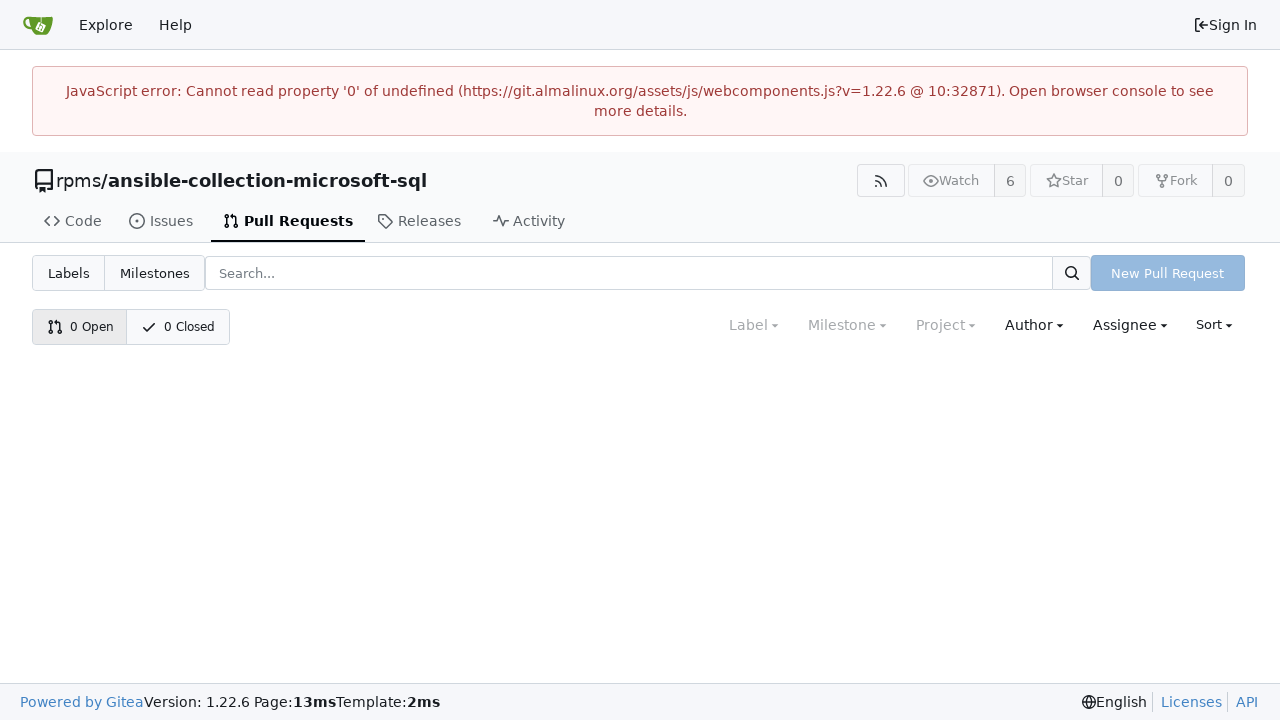

--- FILE ---
content_type: text/javascript; charset=utf-8
request_url: https://git.almalinux.org/assets/js/webcomponents.js?v=1.22.6
body_size: 51634
content:
(function(){var Td={"./node_modules/dayjs/dayjs.min.js":function(qe){(function(Jt,it){qe.exports=it()})(this,function(){"use strict";var Jt=1e3,it=6e4,nr=36e5,rr="millisecond",ge="second",_t="minute",V="hour",Kt="day",ye="week",Ct="month",ct="quarter",Qt="year",we="date",A="Invalid Date",It=/^(\d{4})[-/]?(\d{1,2})?[-/]?(\d{0,2})[Tt\s]*(\d{1,2})?:?(\d{1,2})?:?(\d{1,2})?[.:]?(\d+)?$/,W=/\[([^\]]+)]|Y{1,4}|M{1,4}|D{1,2}|d{1,4}|H{1,2}|h{1,2}|a|A|m{1,2}|s{1,2}|Z{1,2}|SSS/g,se={name:"en",weekdays:"Sunday_Monday_Tuesday_Wednesday_Thursday_Friday_Saturday".split("_"),months:"January_February_March_April_May_June_July_August_September_October_November_December".split("_"),ordinal:function(x){var S=["th","st","nd","rd"],E=x%100;return"["+x+(S[(E-20)%10]||S[E]||S[0])+"]"}},J=function(x,S,E){var I=String(x);return!I||I.length>=S?x:""+Array(S+1-I.length).join(E)+x},Ie={s:J,z:function(x){var S=-x.utcOffset(),E=Math.abs(S),I=Math.floor(E/60),M=E%60;return(S<=0?"+":"-")+J(I,2,"0")+":"+J(M,2,"0")},m:function x(S,E){if(S.date()<E.date())return-x(E,S);var I=12*(E.year()-S.year())+(E.month()-S.month()),M=S.clone().add(I,Ct),N=E-M<0,R=S.clone().add(I+(N?-1:1),Ct);return+(-(I+(E-M)/(N?M-R:R-M))||0)},a:function(x){return x<0?Math.ceil(x)||0:Math.floor(x)},p:function(x){return{M:Ct,y:Qt,w:ye,d:Kt,D:we,h:V,m:_t,s:ge,ms:rr,Q:ct}[x]||String(x||"").toLowerCase().replace(/s$/,"")},u:function(x){return x===void 0}},Ft="en",yt={};yt[Ft]=se;var jt="$isDayjsObject",Xe=function(x){return x instanceof Ln||!(!x||!x[jt])},Oe=function x(S,E,I){var M;if(!S)return Ft;if(typeof S=="string"){var N=S.toLowerCase();yt[N]&&(M=N),E&&(yt[N]=E,M=N);var R=S.split("-");if(!M&&R.length>1)return x(R[0])}else{var q=S.name;yt[q]=S,M=q}return!I&&M&&(Ft=M),M||!I&&Ft},nt=function(x,S){if(Xe(x))return x.clone();var E=typeof S=="object"?S:{};return E.date=x,E.args=arguments,new Ln(E)},B=Ie;B.l=Oe,B.i=Xe,B.w=function(x,S){return nt(x,{locale:S.$L,utc:S.$u,x:S.$x,$offset:S.$offset})};var Ln=function(){function x(E){this.$L=Oe(E.locale,null,!0),this.parse(E),this.$x=this.$x||E.x||{},this[jt]=!0}var S=x.prototype;return S.parse=function(E){this.$d=function(I){var M=I.date,N=I.utc;if(M===null)return new Date(NaN);if(B.u(M))return new Date;if(M instanceof Date)return new Date(M);if(typeof M=="string"&&!/Z$/i.test(M)){var R=M.match(It);if(R){var q=R[2]-1||0,tt=(R[7]||"0").substring(0,3);return N?new Date(Date.UTC(R[1],q,R[3]||1,R[4]||0,R[5]||0,R[6]||0,tt)):new Date(R[1],q,R[3]||1,R[4]||0,R[5]||0,R[6]||0,tt)}}return new Date(M)}(E),this.init()},S.init=function(){var E=this.$d;this.$y=E.getFullYear(),this.$M=E.getMonth(),this.$D=E.getDate(),this.$W=E.getDay(),this.$H=E.getHours(),this.$m=E.getMinutes(),this.$s=E.getSeconds(),this.$ms=E.getMilliseconds()},S.$utils=function(){return B},S.isValid=function(){return this.$d.toString()!==A},S.isSame=function(E,I){var M=nt(E);return this.startOf(I)<=M&&M<=this.endOf(I)},S.isAfter=function(E,I){return nt(E)<this.startOf(I)},S.isBefore=function(E,I){return this.endOf(I)<nt(E)},S.$g=function(E,I,M){return B.u(E)?this[I]:this.set(M,E)},S.unix=function(){return Math.floor(this.valueOf()/1e3)},S.valueOf=function(){return this.$d.getTime()},S.startOf=function(E,I){var M=this,N=!!B.u(I)||I,R=B.p(E),q=function(xt,X){var ue=B.w(M.$u?Date.UTC(M.$y,X,xt):new Date(M.$y,X,xt),M);return N?ue:ue.endOf(Kt)},tt=function(xt,X){return B.w(M.toDate()[xt].apply(M.toDate("s"),(N?[0,0,0,0]:[23,59,59,999]).slice(X)),M)},st=this.$W,pt=this.$M,Yt=this.$D,Je="set"+(this.$u?"UTC":"");switch(R){case Qt:return N?q(1,0):q(31,11);case Ct:return N?q(1,pt):q(0,pt+1);case ye:var fn=this.$locale().weekStart||0,ut=(st<fn?st+7:st)-fn;return q(N?Yt-ut:Yt+(6-ut),pt);case Kt:case we:return tt(Je+"Hours",0);case V:return tt(Je+"Minutes",1);case _t:return tt(Je+"Seconds",2);case ge:return tt(Je+"Milliseconds",3);default:return this.clone()}},S.endOf=function(E){return this.startOf(E,!1)},S.$set=function(E,I){var M,N=B.p(E),R="set"+(this.$u?"UTC":""),q=(M={},M[Kt]=R+"Date",M[we]=R+"Date",M[Ct]=R+"Month",M[Qt]=R+"FullYear",M[V]=R+"Hours",M[_t]=R+"Minutes",M[ge]=R+"Seconds",M[rr]=R+"Milliseconds",M)[N],tt=N===Kt?this.$D+(I-this.$W):I;if(N===Ct||N===Qt){var st=this.clone().set(we,1);st.$d[q](tt),st.init(),this.$d=st.set(we,Math.min(this.$D,st.daysInMonth())).$d}else q&&this.$d[q](tt);return this.init(),this},S.set=function(E,I){return this.clone().$set(E,I)},S.get=function(E){return this[B.p(E)]()},S.add=function(E,I){var M,N=this;E=Number(E);var R=B.p(I),q=function(pt){var Yt=nt(N);return B.w(Yt.date(Yt.date()+Math.round(pt*E)),N)};if(R===Ct)return this.set(Ct,this.$M+E);if(R===Qt)return this.set(Qt,this.$y+E);if(R===Kt)return q(1);if(R===ye)return q(7);var tt=(M={},M[_t]=it,M[V]=nr,M[ge]=Jt,M)[R]||1,st=this.$d.getTime()+E*tt;return B.w(st,this)},S.subtract=function(E,I){return this.add(-1*E,I)},S.format=function(E){var I=this,M=this.$locale();if(!this.isValid())return M.invalidDate||A;var N=E||"YYYY-MM-DDTHH:mm:ssZ",R=B.z(this),q=this.$H,tt=this.$m,st=this.$M,pt=M.weekdays,Yt=M.months,Je=M.meridiem,fn=function(X,ue,te,Ke){return X&&(X[ue]||X(I,N))||te[ue].slice(0,Ke)},ut=function(X){return B.s(q%12||12,X,"0")},xt=Je||function(X,ue,te){var Ke=X<12?"AM":"PM";return te?Ke.toLowerCase():Ke};return N.replace(W,function(X,ue){return ue||function(te){switch(te){case"YY":return String(I.$y).slice(-2);case"YYYY":return B.s(I.$y,4,"0");case"M":return st+1;case"MM":return B.s(st+1,2,"0");case"MMM":return fn(M.monthsShort,st,Yt,3);case"MMMM":return fn(Yt,st);case"D":return I.$D;case"DD":return B.s(I.$D,2,"0");case"d":return String(I.$W);case"dd":return fn(M.weekdaysMin,I.$W,pt,2);case"ddd":return fn(M.weekdaysShort,I.$W,pt,3);case"dddd":return pt[I.$W];case"H":return String(q);case"HH":return B.s(q,2,"0");case"h":return ut(1);case"hh":return ut(2);case"a":return xt(q,tt,!0);case"A":return xt(q,tt,!1);case"m":return String(tt);case"mm":return B.s(tt,2,"0");case"s":return String(I.$s);case"ss":return B.s(I.$s,2,"0");case"SSS":return B.s(I.$ms,3,"0");case"Z":return R}return null}(X)||R.replace(":","")})},S.utcOffset=function(){return 15*-Math.round(this.$d.getTimezoneOffset()/15)},S.diff=function(E,I,M){var N,R=this,q=B.p(I),tt=nt(E),st=(tt.utcOffset()-this.utcOffset())*it,pt=this-tt,Yt=function(){return B.m(R,tt)};switch(q){case Qt:N=Yt()/12;break;case Ct:N=Yt();break;case ct:N=Yt()/3;break;case ye:N=(pt-st)/6048e5;break;case Kt:N=(pt-st)/864e5;break;case V:N=pt/nr;break;case _t:N=pt/it;break;case ge:N=pt/Jt;break;default:N=pt}return M?N:B.a(N)},S.daysInMonth=function(){return this.endOf(Ct).$D},S.$locale=function(){return yt[this.$L]},S.locale=function(E,I){if(!E)return this.$L;var M=this.clone(),N=Oe(E,I,!0);return N&&(M.$L=N),M},S.clone=function(){return B.w(this.$d,this)},S.toDate=function(){return new Date(this.valueOf())},S.toJSON=function(){return this.isValid()?this.toISOString():null},S.toISOString=function(){return this.$d.toISOString()},S.toString=function(){return this.$d.toUTCString()},x}(),Ge=Ln.prototype;return nt.prototype=Ge,[["$ms",rr],["$s",ge],["$m",_t],["$H",V],["$W",Kt],["$M",Ct],["$y",Qt],["$D",we]].forEach(function(x){Ge[x[1]]=function(S){return this.$g(S,x[0],x[1])}}),nt.extend=function(x,S){return x.$i||(x(S,Ln,nt),x.$i=!0),nt},nt.locale=Oe,nt.isDayjs=Xe,nt.unix=function(x){return nt(1e3*x)},nt.en=yt[Ft],nt.Ls=yt,nt.p={},nt})},"./node_modules/dayjs/plugin/utc.js":function(qe){(function(Jt,it){qe.exports=it()})(this,function(){"use strict";var Jt="minute",it=/[+-]\d\d(?::?\d\d)?/g,nr=/([+-]|\d\d)/g;return function(rr,ge,_t){var V=ge.prototype;_t.utc=function(A){var It={date:A,utc:!0,args:arguments};return new ge(It)},V.utc=function(A){var It=_t(this.toDate(),{locale:this.$L,utc:!0});return A?It.add(this.utcOffset(),Jt):It},V.local=function(){return _t(this.toDate(),{locale:this.$L,utc:!1})};var Kt=V.parse;V.parse=function(A){A.utc&&(this.$u=!0),this.$utils().u(A.$offset)||(this.$offset=A.$offset),Kt.call(this,A)};var ye=V.init;V.init=function(){if(this.$u){var A=this.$d;this.$y=A.getUTCFullYear(),this.$M=A.getUTCMonth(),this.$D=A.getUTCDate(),this.$W=A.getUTCDay(),this.$H=A.getUTCHours(),this.$m=A.getUTCMinutes(),this.$s=A.getUTCSeconds(),this.$ms=A.getUTCMilliseconds()}else ye.call(this)};var Ct=V.utcOffset;V.utcOffset=function(A,It){var W=this.$utils().u;if(W(A))return this.$u?0:W(this.$offset)?Ct.call(this):this.$offset;if(typeof A=="string"&&(A=function(Ft){Ft===void 0&&(Ft="");var yt=Ft.match(it);if(!yt)return null;var jt=(""+yt[0]).match(nr)||["-",0,0],Xe=jt[0],Oe=60*+jt[1]+ +jt[2];return Oe===0?0:Xe==="+"?Oe:-Oe}(A),A===null))return this;var se=Math.abs(A)<=16?60*A:A,J=this;if(It)return J.$offset=se,J.$u=A===0,J;if(A!==0){var Ie=this.$u?this.toDate().getTimezoneOffset():-1*this.utcOffset();(J=this.local().add(se+Ie,Jt)).$offset=se,J.$x.$localOffset=Ie}else J=this.utc();return J};var ct=V.format;V.format=function(A){var It=A||(this.$u?"YYYY-MM-DDTHH:mm:ss[Z]":"");return ct.call(this,It)},V.valueOf=function(){var A=this.$utils().u(this.$offset)?0:this.$offset+(this.$x.$localOffset||this.$d.getTimezoneOffset());return this.$d.valueOf()-6e4*A},V.isUTC=function(){return!!this.$u},V.toISOString=function(){return this.toDate().toISOString()},V.toString=function(){return this.toDate().toUTCString()};var Qt=V.toDate;V.toDate=function(A){return A==="s"&&this.$offset?_t(this.format("YYYY-MM-DD HH:mm:ss:SSS")).toDate():Qt.call(this)};var we=V.diff;V.diff=function(A,It,W){if(A&&this.$u===A.$u)return we.call(this,A,It,W);var se=this.local(),J=_t(A).local();return we.call(se,J,It,W)}}})}},hu={};function ta(qe){var Jt=hu[qe];if(Jt!==void 0)return Jt.exports;var it=hu[qe]={exports:{}};return Td[qe].call(it.exports,it,it.exports,ta),it.exports}(function(){"use strict";try{new Intl.NumberFormat("en",{style:"unit",unit:"minute"}).format(1)}catch{const t=Intl.NumberFormat;Intl.NumberFormat=function(e,n){return n.style==="unit"?{format(r){return` ${r} ${n.unit}`}}:t(e,n)}}var qe=function(t,e,n,r,o){if(r==="m")throw new TypeError("Private method is not writable");if(r==="a"&&!o)throw new TypeError("Private accessor was defined without a setter");if(typeof e=="function"?t!==e||!o:!e.has(t))throw new TypeError("Cannot write private member to an object whose class did not declare it");return r==="a"?o.call(t,n):o?o.value=n:e.set(t,n),n},Jt=function(t,e,n,r){if(n==="a"&&!r)throw new TypeError("Private accessor was defined without a getter");if(typeof e=="function"?t!==e||!r:!e.has(t))throw new TypeError("Cannot read private member from an object whose class did not declare it");return n==="m"?r:n==="a"?r.call(t):r?r.value:e.get(t)},it;class nr{formatToParts(e){const n=[];for(const r of e)n.push({type:"element",value:r}),n.push({type:"literal",value:", "});return n.slice(0,-1)}}const rr=typeof Intl<"u"&&Intl.ListFormat||nr,ge=[["years","year"],["months","month"],["weeks","week"],["days","day"],["hours","hour"],["minutes","minute"],["seconds","second"],["milliseconds","millisecond"]],_t={minimumIntegerDigits:2};class V{constructor(e,n={}){it.set(this,void 0);let r=String(n.style||"short");r!=="long"&&r!=="short"&&r!=="narrow"&&r!=="digital"&&(r="short");let o=r==="digital"?"numeric":r;const i=n.hours||o;o=i==="2-digit"?"numeric":i;const a=n.minutes||o;o=a==="2-digit"?"numeric":a;const s=n.seconds||o;o=s==="2-digit"?"numeric":s;const u=n.milliseconds||o;qe(this,it,{locale:e,style:r,years:n.years||r==="digital"?"short":r,yearsDisplay:n.yearsDisplay==="always"?"always":"auto",months:n.months||r==="digital"?"short":r,monthsDisplay:n.monthsDisplay==="always"?"always":"auto",weeks:n.weeks||r==="digital"?"short":r,weeksDisplay:n.weeksDisplay==="always"?"always":"auto",days:n.days||r==="digital"?"short":r,daysDisplay:n.daysDisplay==="always"?"always":"auto",hours:i,hoursDisplay:n.hoursDisplay==="always"||r==="digital"?"always":"auto",minutes:a,minutesDisplay:n.minutesDisplay==="always"||r==="digital"?"always":"auto",seconds:s,secondsDisplay:n.secondsDisplay==="always"||r==="digital"?"always":"auto",milliseconds:u,millisecondsDisplay:n.millisecondsDisplay==="always"?"always":"auto"},"f")}resolvedOptions(){return Jt(this,it,"f")}formatToParts(e){const n=[],r=Jt(this,it,"f"),o=r.style,i=r.locale;for(const[a,s]of ge){const u=e[a];if(r[`${a}Display`]==="auto"&&!u)continue;const c=r[a],f=c==="2-digit"?_t:c==="numeric"?{}:{style:"unit",unit:s,unitDisplay:c};n.push(new Intl.NumberFormat(i,f).format(u))}return new rr(i,{type:"unit",style:o==="digital"?"short":o}).formatToParts(n)}format(e){return this.formatToParts(e).map(n=>n.value).join("")}}it=new WeakMap;const Kt=/^[-+]?P(?:(\d+)Y)?(?:(\d+)M)?(?:(\d+)W)?(?:(\d+)D)?(?:T(?:(\d+)H)?(?:(\d+)M)?(?:(\d+)S)?)?$/,ye=["year","month","week","day","hour","minute","second","millisecond"],Ct=t=>Kt.test(t);class ct{constructor(e=0,n=0,r=0,o=0,i=0,a=0,s=0,u=0){this.years=e,this.months=n,this.weeks=r,this.days=o,this.hours=i,this.minutes=a,this.seconds=s,this.milliseconds=u,this.years||(this.years=0),this.sign||(this.sign=Math.sign(this.years)),this.months||(this.months=0),this.sign||(this.sign=Math.sign(this.months)),this.weeks||(this.weeks=0),this.sign||(this.sign=Math.sign(this.weeks)),this.days||(this.days=0),this.sign||(this.sign=Math.sign(this.days)),this.hours||(this.hours=0),this.sign||(this.sign=Math.sign(this.hours)),this.minutes||(this.minutes=0),this.sign||(this.sign=Math.sign(this.minutes)),this.seconds||(this.seconds=0),this.sign||(this.sign=Math.sign(this.seconds)),this.milliseconds||(this.milliseconds=0),this.sign||(this.sign=Math.sign(this.milliseconds)),this.blank=this.sign===0}abs(){return new ct(Math.abs(this.years),Math.abs(this.months),Math.abs(this.weeks),Math.abs(this.days),Math.abs(this.hours),Math.abs(this.minutes),Math.abs(this.seconds),Math.abs(this.milliseconds))}static from(e){var n;if(typeof e=="string"){const r=String(e).trim(),o=r.startsWith("-")?-1:1,i=(n=r.match(Kt))===null||n===void 0?void 0:n.slice(1).map(a=>(Number(a)||0)*o);return i?new ct(...i):new ct}else if(typeof e=="object"){const{years:r,months:o,weeks:i,days:a,hours:s,minutes:u,seconds:c,milliseconds:f}=e;return new ct(r,o,i,a,s,u,c,f)}throw new RangeError("invalid duration")}static compare(e,n){const r=Date.now(),o=Math.abs(Qt(r,ct.from(e)).getTime()-r),i=Math.abs(Qt(r,ct.from(n)).getTime()-r);return o>i?-1:o<i?1:0}toLocaleString(e,n){return new V(e,n).format(this)}}function Qt(t,e){const n=new Date(t);return n.setFullYear(n.getFullYear()+e.years),n.setMonth(n.getMonth()+e.months),n.setDate(n.getDate()+e.weeks*7+e.days),n.setHours(n.getHours()+e.hours),n.setMinutes(n.getMinutes()+e.minutes),n.setSeconds(n.getSeconds()+e.seconds),n}function we(t,e="second",n=Date.now()){const r=t.getTime()-n;if(r===0)return new ct;const o=Math.sign(r),i=Math.abs(r),a=Math.floor(i/1e3),s=Math.floor(a/60),u=Math.floor(s/60),c=Math.floor(u/24),f=Math.floor(c/30),d=Math.floor(f/12),p=ye.indexOf(e)||ye.length;return new ct(p>=0?d*o:0,p>=1?(f-d*12)*o:0,0,p>=3?(c-f*30)*o:0,p>=4?(u-c*24)*o:0,p>=5?(s-u*60)*o:0,p>=6?(a-s*60)*o:0,p>=7?(i-a*1e3)*o:0)}function A(t,{relativeTo:e=Date.now()}={}){if(e=new Date(e),t.blank)return t;const n=t.sign;let r=Math.abs(t.years),o=Math.abs(t.months),i=Math.abs(t.weeks),a=Math.abs(t.days),s=Math.abs(t.hours),u=Math.abs(t.minutes),c=Math.abs(t.seconds),f=Math.abs(t.milliseconds);f>=900&&(c+=Math.round(f/1e3)),(c||u||s||a||i||o||r)&&(f=0),c>=55&&(u+=Math.round(c/60)),(u||s||a||i||o||r)&&(c=0),u>=55&&(s+=Math.round(u/60)),(s||a||i||o||r)&&(u=0),a&&s>=12&&(a+=Math.round(s/24)),!a&&s>=21&&(a+=Math.round(s/24)),(a||i||o||r)&&(s=0);const d=e.getFullYear(),p=e.getMonth(),h=e.getDate();if(a>=27||r+o+a){const v=new Date(e);v.setDate(1),v.setMonth(p+o*n+1),v.setDate(0);const m=Math.max(0,h-v.getDate()),g=new Date(e);g.setFullYear(d+r*n),g.setDate(h-m),g.setMonth(p+o*n),g.setDate(h-m+a*n);const y=g.getFullYear()-e.getFullYear(),O=g.getMonth()-e.getMonth(),D=Math.abs(Math.round((Number(g)-Number(e))/864e5))+m,l=Math.abs(y*12+O);D<27?(a>=6?(i+=Math.round(a/7),a=0):a=D,o=r=0):l<=11?(o=l,r=0):(o=0,r=y*n),(o||r)&&(a=0)}return r&&(o=0),i>=4&&(o+=Math.round(i/4)),(o||r)&&(i=0),a&&i&&!o&&!r&&(i+=Math.round(a/7),a=0),new ct(r*n,o*n,i*n,a*n,s*n,u*n,c*n,f*n)}function It(t,e){const n=A(t,e);if(n.blank)return[0,"second"];for(const r of ye){if(r==="millisecond")continue;const o=n[`${r}s`];if(o)return[o,r]}return[0,"second"]}var W=function(t,e,n,r){if(n==="a"&&!r)throw new TypeError("Private accessor was defined without a getter");if(typeof e=="function"?t!==e||!r:!e.has(t))throw new TypeError("Cannot read private member from an object whose class did not declare it");return n==="m"?r:n==="a"?r.call(t):r?r.value:e.get(t)},se=function(t,e,n,r,o){if(r==="m")throw new TypeError("Private method is not writable");if(r==="a"&&!o)throw new TypeError("Private accessor was defined without a setter");if(typeof e=="function"?t!==e||!o:!e.has(t))throw new TypeError("Cannot write private member to an object whose class did not declare it");return r==="a"?o.call(t,n):o?o.value=n:e.set(t,n),n},J,Ie,Ft,yt,jt,Xe,Oe,nt,B,Ln,Ge;const x=globalThis.HTMLElement||null,S=new ct,E=new ct(0,0,0,0,0,1);class I extends Event{constructor(e,n,r,o){super("relative-time-updated",{bubbles:!0,composed:!0}),this.oldText=e,this.newText=n,this.oldTitle=r,this.newTitle=o}}function M(t){if(!t.date)return 1/0;if(t.format==="duration"||t.format==="elapsed"){const n=t.precision;if(n==="second")return 1e3;if(n==="minute")return 60*1e3}const e=Math.abs(Date.now()-t.date.getTime());return e<60*1e3?1e3:e<60*60*1e3?60*1e3:60*60*1e3}const N=new class{constructor(){this.elements=new Set,this.time=1/0,this.timer=-1}observe(t){if(this.elements.has(t))return;this.elements.add(t);const e=t.date;if(e&&e.getTime()){const n=M(t),r=Date.now()+n;r<this.time&&(clearTimeout(this.timer),this.timer=setTimeout(()=>this.update(),n),this.time=r)}}unobserve(t){this.elements.has(t)&&this.elements.delete(t)}update(){if(clearTimeout(this.timer),!this.elements.size)return;let t=1/0;for(const e of this.elements)t=Math.min(t,M(e)),e.update();this.time=Math.min(60*60*1e3,t),this.timer=setTimeout(()=>this.update(),this.time),this.time+=Date.now()}};class R extends x{constructor(){super(...arguments),J.add(this),Ie.set(this,!1),Ft.set(this,!1),jt.set(this,this.shadowRoot?this.shadowRoot:this.attachShadow?this.attachShadow({mode:"open"}):this),Ge.set(this,null)}static define(e="relative-time",n=customElements){return n.define(e,this),this}static get observedAttributes(){return["second","minute","hour","weekday","day","month","year","time-zone-name","prefix","threshold","tense","precision","format","format-style","no-title","datetime","lang","title"]}get onRelativeTimeUpdated(){return W(this,Ge,"f")}set onRelativeTimeUpdated(e){W(this,Ge,"f")&&this.removeEventListener("relative-time-updated",W(this,Ge,"f")),se(this,Ge,typeof e=="object"||typeof e=="function"?e:null,"f"),typeof e=="function"&&this.addEventListener("relative-time-updated",e)}get second(){const e=this.getAttribute("second");if(e==="numeric"||e==="2-digit")return e}set second(e){this.setAttribute("second",e||"")}get minute(){const e=this.getAttribute("minute");if(e==="numeric"||e==="2-digit")return e}set minute(e){this.setAttribute("minute",e||"")}get hour(){const e=this.getAttribute("hour");if(e==="numeric"||e==="2-digit")return e}set hour(e){this.setAttribute("hour",e||"")}get weekday(){const e=this.getAttribute("weekday");if(e==="long"||e==="short"||e==="narrow")return e;if(this.format==="datetime"&&e!=="")return this.formatStyle}set weekday(e){this.setAttribute("weekday",e||"")}get day(){var e;const n=(e=this.getAttribute("day"))!==null&&e!==void 0?e:"numeric";if(n==="numeric"||n==="2-digit")return n}set day(e){this.setAttribute("day",e||"")}get month(){const e=this.format;let n=this.getAttribute("month");if(n!==""&&(n??(n=e==="datetime"?this.formatStyle:"short"),n==="numeric"||n==="2-digit"||n==="short"||n==="long"||n==="narrow"))return n}set month(e){this.setAttribute("month",e||"")}get year(){var e;const n=this.getAttribute("year");if(n==="numeric"||n==="2-digit")return n;if(!this.hasAttribute("year")&&new Date().getUTCFullYear()!==((e=this.date)===null||e===void 0?void 0:e.getUTCFullYear()))return"numeric"}set year(e){this.setAttribute("year",e||"")}get timeZoneName(){const e=this.getAttribute("time-zone-name");if(e==="long"||e==="short"||e==="shortOffset"||e==="longOffset"||e==="shortGeneric"||e==="longGeneric")return e}set timeZoneName(e){this.setAttribute("time-zone-name",e||"")}get prefix(){var e;return(e=this.getAttribute("prefix"))!==null&&e!==void 0?e:this.format==="datetime"?"":"on"}set prefix(e){this.setAttribute("prefix",e)}get threshold(){const e=this.getAttribute("threshold");return e&&Ct(e)?e:"P30D"}set threshold(e){this.setAttribute("threshold",e)}get tense(){const e=this.getAttribute("tense");return e==="past"?"past":e==="future"?"future":"auto"}set tense(e){this.setAttribute("tense",e)}get precision(){const e=this.getAttribute("precision");return ye.includes(e)?e:this.format==="micro"?"minute":"second"}set precision(e){this.setAttribute("precision",e)}get format(){const e=this.getAttribute("format");return e==="datetime"?"datetime":e==="relative"?"relative":e==="duration"?"duration":e==="micro"?"micro":e==="elapsed"?"elapsed":"auto"}set format(e){this.setAttribute("format",e)}get formatStyle(){const e=this.getAttribute("format-style");if(e==="long")return"long";if(e==="short")return"short";if(e==="narrow")return"narrow";const n=this.format;return n==="elapsed"||n==="micro"?"narrow":n==="datetime"?"short":"long"}set formatStyle(e){this.setAttribute("format-style",e)}get noTitle(){return this.hasAttribute("no-title")}set noTitle(e){this.toggleAttribute("no-title",e)}get datetime(){return this.getAttribute("datetime")||""}set datetime(e){this.setAttribute("datetime",e)}get date(){const e=Date.parse(this.datetime);return Number.isNaN(e)?null:new Date(e)}set date(e){this.datetime=e?.toISOString()||""}connectedCallback(){this.update()}disconnectedCallback(){N.unobserve(this)}attributeChangedCallback(e,n,r){n!==r&&(e==="title"&&se(this,Ie,r!==null&&(this.date&&W(this,J,"m",Xe).call(this,this.date))!==r,"f"),!W(this,Ft,"f")&&!(e==="title"&&W(this,Ie,"f"))&&se(this,Ft,(async()=>{await Promise.resolve(),this.update(),se(this,Ft,!1,"f")})(),"f"))}update(){const e=W(this,jt,"f").textContent||this.textContent||"",n=this.getAttribute("title")||"";let r=n;const o=this.date;if(typeof Intl>"u"||!Intl.DateTimeFormat||!o){W(this,jt,"f").textContent=e;return}const i=Date.now();W(this,Ie,"f")||(r=W(this,J,"m",Xe).call(this,o)||"",r&&!this.noTitle&&this.setAttribute("title",r));const a=we(o,this.precision,i),s=W(this,J,"m",Oe).call(this,a);let u=e;s==="duration"?u=W(this,J,"m",nt).call(this,a):s==="relative"?u=W(this,J,"m",B).call(this,a):u=W(this,J,"m",Ln).call(this,o),u?W(this,jt,"f").textContent=u:this.shadowRoot===W(this,jt,"f")&&this.textContent&&(W(this,jt,"f").textContent=this.textContent),(u!==e||r!==n)&&this.dispatchEvent(new I(e,u,n,r)),s==="relative"||s==="duration"?N.observe(this):N.unobserve(this)}}Ie=new WeakMap,Ft=new WeakMap,jt=new WeakMap,Ge=new WeakMap,J=new WeakSet,yt=function(){var e;return((e=this.closest("[lang]"))===null||e===void 0?void 0:e.getAttribute("lang"))||this.ownerDocument.documentElement.getAttribute("lang")||"default"},Xe=function(e){return new Intl.DateTimeFormat(W(this,J,"a",yt),{day:"numeric",month:"short",year:"numeric",hour:"numeric",minute:"2-digit",timeZoneName:"short"}).format(e)},Oe=function(e){const n=this.format;if(n==="datetime")return"datetime";if(n==="duration"||n==="elapsed"||n==="micro")return"duration";if((n==="auto"||n==="relative")&&typeof Intl<"u"&&Intl.RelativeTimeFormat){const r=this.tense;if(r==="past"||r==="future"||ct.compare(e,this.threshold)===1)return"relative"}return"datetime"},nt=function(e){const n=W(this,J,"a",yt),r=this.format,o=this.formatStyle,i=this.tense;let a=S;r==="micro"?(e=A(e),a=E,(this.tense==="past"&&e.sign!==-1||this.tense==="future"&&e.sign!==1)&&(e=E)):(i==="past"&&e.sign!==-1||i==="future"&&e.sign!==1)&&(e=a);const s=`${this.precision}sDisplay`;return e.blank?a.toLocaleString(n,{style:o,[s]:"always"}):e.abs().toLocaleString(n,{style:o})},B=function(e){const n=new Intl.RelativeTimeFormat(W(this,J,"a",yt),{numeric:"auto",style:this.formatStyle}),r=this.tense;r==="future"&&e.sign!==1&&(e=S),r==="past"&&e.sign!==-1&&(e=S);const[o,i]=It(e);return i==="second"&&o<10?n.format(0,this.precision==="millisecond"?"second":this.precision):n.format(o,i)},Ln=function(e){const n=new Intl.DateTimeFormat(W(this,J,"a",yt),{second:this.second,minute:this.minute,hour:this.hour,weekday:this.weekday,day:this.day,month:this.month,year:this.year,timeZoneName:this.timeZoneName});return`${this.prefix} ${n.format(e)}`.trim()};var q=null;const tt=typeof globalThis<"u"?globalThis:window;try{tt.RelativeTimeElement=R.define()}catch(t){if(!(tt.DOMException&&t instanceof DOMException&&t.name==="NotSupportedError")&&!(t instanceof ReferenceError))throw t}var st=null,pt=null;function Yt(t){try{if(t.startsWith("http://")||t.startsWith("https://")||t.startsWith("/")){const{origin:e,protocol:n,hostname:r,port:o}=window.location,i=new URL(t,e);return i.protocol=n,i.hostname=r,i.port=o||(n==="https:"?"443":"80"),i.toString()}}catch{}return t}window.customElements.define("origin-url",class extends HTMLElement{connectedCallback(){this.textContent=Yt(this.getAttribute("data-url"))}});function Je(t,e,n){var r=n||{},o=r.noTrailing,i=o===void 0?!1:o,a=r.noLeading,s=a===void 0?!1:a,u=r.debounceMode,c=u===void 0?void 0:u,f,d=!1,p=0;function h(){f&&clearTimeout(f)}function v(g){var y=g||{},O=y.upcomingOnly,D=O===void 0?!1:O;h(),d=!D}function m(){for(var g=arguments.length,y=new Array(g),O=0;O<g;O++)y[O]=arguments[O];var D=this,l=Date.now()-p;if(d)return;function T(){p=Date.now(),e.apply(D,y)}function b(){f=void 0}!s&&c&&!f&&T(),h(),c===void 0&&l>t?s?(p=Date.now(),i||(f=setTimeout(c?b:T,t))):T():i!==!0&&(f=setTimeout(c?b:T,c===void 0?t-l:t))}return m.cancel=v,m}function fn(t,e,n){var r=n||{},o=r.atBegin,i=o===void 0?!1:o;return Je(t,e,{debounceMode:i!==!1})}function ut(t){if(t==null)return window;if(t.toString()!=="[object Window]"){var e=t.ownerDocument;return e&&e.defaultView||window}return t}function xt(t){var e=ut(t).Element;return t instanceof e||t instanceof Element}function X(t){var e=ut(t).HTMLElement;return t instanceof e||t instanceof HTMLElement}function ue(t){if(typeof ShadowRoot>"u")return!1;var e=ut(t).ShadowRoot;return t instanceof e||t instanceof ShadowRoot}var te=Math.max,Ke=Math.min,or=Math.round;function ea(){var t=navigator.userAgentData;return t!=null&&t.brands&&Array.isArray(t.brands)?t.brands.map(function(e){return e.brand+"/"+e.version}).join(" "):navigator.userAgent}function mu(){return!/^((?!chrome|android).)*safari/i.test(ea())}function ir(t,e,n){e===void 0&&(e=!1),n===void 0&&(n=!1);var r=t.getBoundingClientRect(),o=1,i=1;e&&X(t)&&(o=t.offsetWidth>0&&or(r.width)/t.offsetWidth||1,i=t.offsetHeight>0&&or(r.height)/t.offsetHeight||1);var a=xt(t)?ut(t):window,s=a.visualViewport,u=!mu()&&n,c=(r.left+(u&&s?s.offsetLeft:0))/o,f=(r.top+(u&&s?s.offsetTop:0))/i,d=r.width/o,p=r.height/i;return{width:d,height:p,top:f,right:c+d,bottom:f+p,left:c,x:c,y:f}}function na(t){var e=ut(t),n=e.pageXOffset,r=e.pageYOffset;return{scrollLeft:n,scrollTop:r}}function Dd(t){return{scrollLeft:t.scrollLeft,scrollTop:t.scrollTop}}function Ed(t){return t===ut(t)||!X(t)?na(t):Dd(t)}function Fe(t){return t?(t.nodeName||"").toLowerCase():null}function ln(t){return((xt(t)?t.ownerDocument:t.document)||window.document).documentElement}function ra(t){return ir(ln(t)).left+na(t).scrollLeft}function Qe(t){return ut(t).getComputedStyle(t)}function oa(t){var e=Qe(t),n=e.overflow,r=e.overflowX,o=e.overflowY;return/auto|scroll|overlay|hidden/.test(n+o+r)}function Md(t){var e=t.getBoundingClientRect(),n=or(e.width)/t.offsetWidth||1,r=or(e.height)/t.offsetHeight||1;return n!==1||r!==1}function Sd(t,e,n){n===void 0&&(n=!1);var r=X(e),o=X(e)&&Md(e),i=ln(e),a=ir(t,o,n),s={scrollLeft:0,scrollTop:0},u={x:0,y:0};return(r||!r&&!n)&&((Fe(e)!=="body"||oa(i))&&(s=Ed(e)),X(e)?(u=ir(e,!0),u.x+=e.clientLeft,u.y+=e.clientTop):i&&(u.x=ra(i))),{x:a.left+s.scrollLeft-u.x,y:a.top+s.scrollTop-u.y,width:a.width,height:a.height}}function ia(t){var e=ir(t),n=t.offsetWidth,r=t.offsetHeight;return Math.abs(e.width-n)<=1&&(n=e.width),Math.abs(e.height-r)<=1&&(r=e.height),{x:t.offsetLeft,y:t.offsetTop,width:n,height:r}}function So(t){return Fe(t)==="html"?t:t.assignedSlot||t.parentNode||(ue(t)?t.host:null)||ln(t)}function vu(t){return["html","body","#document"].indexOf(Fe(t))>=0?t.ownerDocument.body:X(t)&&oa(t)?t:vu(So(t))}function _r(t,e){var n;e===void 0&&(e=[]);var r=vu(t),o=r===((n=t.ownerDocument)==null?void 0:n.body),i=ut(r),a=o?[i].concat(i.visualViewport||[],oa(r)?r:[]):r,s=e.concat(a);return o?s:s.concat(_r(So(a)))}function Cd(t){return["table","td","th"].indexOf(Fe(t))>=0}function gu(t){return!X(t)||Qe(t).position==="fixed"?null:t.offsetParent}function Id(t){var e=/firefox/i.test(ea()),n=/Trident/i.test(ea());if(n&&X(t)){var r=Qe(t);if(r.position==="fixed")return null}var o=So(t);for(ue(o)&&(o=o.host);X(o)&&["html","body"].indexOf(Fe(o))<0;){var i=Qe(o);if(i.transform!=="none"||i.perspective!=="none"||i.contain==="paint"||["transform","perspective"].indexOf(i.willChange)!==-1||e&&i.willChange==="filter"||e&&i.filter&&i.filter!=="none")return o;o=o.parentNode}return null}function jr(t){for(var e=ut(t),n=gu(t);n&&Cd(n)&&Qe(n).position==="static";)n=gu(n);return n&&(Fe(n)==="html"||Fe(n)==="body"&&Qe(n).position==="static")?e:n||Id(t)||e}var Bt="top",ce="bottom",fe="right",Ut="left",aa="auto",Yr=[Bt,ce,fe,Ut],ar="start",Br="end",Fd="clippingParents",yu="viewport",Ur="popper",xd="reference",wu=Yr.reduce(function(t,e){return t.concat([e+"-"+ar,e+"-"+Br])},[]),bu=[].concat(Yr,[aa]).reduce(function(t,e){return t.concat([e,e+"-"+ar,e+"-"+Br])},[]),Pd="beforeRead",Ad="read",Nd="afterRead",Rd="beforeMain",$d="main",Ld="afterMain",kd="beforeWrite",_d="write",jd="afterWrite",Yd=[Pd,Ad,Nd,Rd,$d,Ld,kd,_d,jd];function Bd(t){var e=new Map,n=new Set,r=[];t.forEach(function(i){e.set(i.name,i)});function o(i){n.add(i.name);var a=[].concat(i.requires||[],i.requiresIfExists||[]);a.forEach(function(s){if(!n.has(s)){var u=e.get(s);u&&o(u)}}),r.push(i)}return t.forEach(function(i){n.has(i.name)||o(i)}),r}function Ud(t){var e=Bd(t);return Yd.reduce(function(n,r){return n.concat(e.filter(function(o){return o.phase===r}))},[])}function Hd(t){var e;return function(){return e||(e=new Promise(function(n){Promise.resolve().then(function(){e=void 0,n(t())})})),e}}function Wd(t){var e=t.reduce(function(n,r){var o=n[r.name];return n[r.name]=o?Object.assign({},o,r,{options:Object.assign({},o.options,r.options),data:Object.assign({},o.data,r.data)}):r,n},{});return Object.keys(e).map(function(n){return e[n]})}var Ou={placement:"bottom",modifiers:[],strategy:"absolute"};function Tu(){for(var t=arguments.length,e=new Array(t),n=0;n<t;n++)e[n]=arguments[n];return!e.some(function(r){return!(r&&typeof r.getBoundingClientRect=="function")})}function Zd(t){t===void 0&&(t={});var e=t,n=e.defaultModifiers,r=n===void 0?[]:n,o=e.defaultOptions,i=o===void 0?Ou:o;return function(s,u,c){c===void 0&&(c=i);var f={placement:"bottom",orderedModifiers:[],options:Object.assign({},Ou,i),modifiersData:{},elements:{reference:s,popper:u},attributes:{},styles:{}},d=[],p=!1,h={state:f,setOptions:function(y){var O=typeof y=="function"?y(f.options):y;m(),f.options=Object.assign({},i,f.options,O),f.scrollParents={reference:xt(s)?_r(s):s.contextElement?_r(s.contextElement):[],popper:_r(u)};var D=Ud(Wd([].concat(r,f.options.modifiers)));return f.orderedModifiers=D.filter(function(l){return l.enabled}),v(),h.update()},forceUpdate:function(){if(!p){var y=f.elements,O=y.reference,D=y.popper;if(Tu(O,D)){f.rects={reference:Sd(O,jr(D),f.options.strategy==="fixed"),popper:ia(D)},f.reset=!1,f.placement=f.options.placement,f.orderedModifiers.forEach(function(H){return f.modifiersData[H.name]=Object.assign({},H.data)});for(var l=0;l<f.orderedModifiers.length;l++){if(f.reset===!0){f.reset=!1,l=-1;continue}var T=f.orderedModifiers[l],b=T.fn,F=T.options,$=F===void 0?{}:F,L=T.name;typeof b=="function"&&(f=b({state:f,options:$,name:L,instance:h})||f)}}}},update:Hd(function(){return new Promise(function(g){h.forceUpdate(),g(f)})}),destroy:function(){m(),p=!0}};if(!Tu(s,u))return h;h.setOptions(c).then(function(g){!p&&c.onFirstUpdate&&c.onFirstUpdate(g)});function v(){f.orderedModifiers.forEach(function(g){var y=g.name,O=g.options,D=O===void 0?{}:O,l=g.effect;if(typeof l=="function"){var T=l({state:f,name:y,instance:h,options:D}),b=function(){};d.push(T||b)}})}function m(){d.forEach(function(g){return g()}),d=[]}return h}}var Xy=null,Co={passive:!0};function zd(t){var e=t.state,n=t.instance,r=t.options,o=r.scroll,i=o===void 0?!0:o,a=r.resize,s=a===void 0?!0:a,u=ut(e.elements.popper),c=[].concat(e.scrollParents.reference,e.scrollParents.popper);return i&&c.forEach(function(f){f.addEventListener("scroll",n.update,Co)}),s&&u.addEventListener("resize",n.update,Co),function(){i&&c.forEach(function(f){f.removeEventListener("scroll",n.update,Co)}),s&&u.removeEventListener("resize",n.update,Co)}}var Vd={name:"eventListeners",enabled:!0,phase:"write",fn:function(){},effect:zd,data:{}};function xe(t){return t.split("-")[0]}function sr(t){return t.split("-")[1]}function sa(t){return["top","bottom"].indexOf(t)>=0?"x":"y"}function Du(t){var e=t.reference,n=t.element,r=t.placement,o=r?xe(r):null,i=r?sr(r):null,a=e.x+e.width/2-n.width/2,s=e.y+e.height/2-n.height/2,u;switch(o){case Bt:u={x:a,y:e.y-n.height};break;case ce:u={x:a,y:e.y+e.height};break;case fe:u={x:e.x+e.width,y:s};break;case Ut:u={x:e.x-n.width,y:s};break;default:u={x:e.x,y:e.y}}var c=o?sa(o):null;if(c!=null){var f=c==="y"?"height":"width";switch(i){case ar:u[c]=u[c]-(e[f]/2-n[f]/2);break;case Br:u[c]=u[c]+(e[f]/2-n[f]/2);break;default:}}return u}function qd(t){var e=t.state,n=t.name;e.modifiersData[n]=Du({reference:e.rects.reference,element:e.rects.popper,strategy:"absolute",placement:e.placement})}var Xd={name:"popperOffsets",enabled:!0,phase:"read",fn:qd,data:{}},Gd={top:"auto",right:"auto",bottom:"auto",left:"auto"};function Jd(t,e){var n=t.x,r=t.y,o=e.devicePixelRatio||1;return{x:or(n*o)/o||0,y:or(r*o)/o||0}}function Eu(t){var e,n=t.popper,r=t.popperRect,o=t.placement,i=t.variation,a=t.offsets,s=t.position,u=t.gpuAcceleration,c=t.adaptive,f=t.roundOffsets,d=t.isFixed,p=a.x,h=p===void 0?0:p,v=a.y,m=v===void 0?0:v,g=typeof f=="function"?f({x:h,y:m}):{x:h,y:m};h=g.x,m=g.y;var y=a.hasOwnProperty("x"),O=a.hasOwnProperty("y"),D=Ut,l=Bt,T=window;if(c){var b=jr(n),F="clientHeight",$="clientWidth";if(b===ut(n)&&(b=ln(n),Qe(b).position!=="static"&&s==="absolute"&&(F="scrollHeight",$="scrollWidth")),b=b,o===Bt||(o===Ut||o===fe)&&i===Br){l=ce;var L=d&&b===T&&T.visualViewport?T.visualViewport.height:b[F];m-=L-r.height,m*=u?1:-1}if(o===Ut||(o===Bt||o===ce)&&i===Br){D=fe;var H=d&&b===T&&T.visualViewport?T.visualViewport.width:b[$];h-=H-r.width,h*=u?1:-1}}var z=Object.assign({position:s},c&&Gd),G=f===!0?Jd({x:h,y:m},ut(n)):{x:h,y:m};if(h=G.x,m=G.y,u){var j;return Object.assign({},z,(j={},j[l]=O?"0":"",j[D]=y?"0":"",j.transform=(T.devicePixelRatio||1)<=1?"translate("+h+"px, "+m+"px)":"translate3d("+h+"px, "+m+"px, 0)",j))}return Object.assign({},z,(e={},e[l]=O?m+"px":"",e[D]=y?h+"px":"",e.transform="",e))}function Kd(t){var e=t.state,n=t.options,r=n.gpuAcceleration,o=r===void 0?!0:r,i=n.adaptive,a=i===void 0?!0:i,s=n.roundOffsets,u=s===void 0?!0:s,c={placement:xe(e.placement),variation:sr(e.placement),popper:e.elements.popper,popperRect:e.rects.popper,gpuAcceleration:o,isFixed:e.options.strategy==="fixed"};e.modifiersData.popperOffsets!=null&&(e.styles.popper=Object.assign({},e.styles.popper,Eu(Object.assign({},c,{offsets:e.modifiersData.popperOffsets,position:e.options.strategy,adaptive:a,roundOffsets:u})))),e.modifiersData.arrow!=null&&(e.styles.arrow=Object.assign({},e.styles.arrow,Eu(Object.assign({},c,{offsets:e.modifiersData.arrow,position:"absolute",adaptive:!1,roundOffsets:u})))),e.attributes.popper=Object.assign({},e.attributes.popper,{"data-popper-placement":e.placement})}var Qd={name:"computeStyles",enabled:!0,phase:"beforeWrite",fn:Kd,data:{}};function tp(t){var e=t.state;Object.keys(e.elements).forEach(function(n){var r=e.styles[n]||{},o=e.attributes[n]||{},i=e.elements[n];!X(i)||!Fe(i)||(Object.assign(i.style,r),Object.keys(o).forEach(function(a){var s=o[a];s===!1?i.removeAttribute(a):i.setAttribute(a,s===!0?"":s)}))})}function ep(t){var e=t.state,n={popper:{position:e.options.strategy,left:"0",top:"0",margin:"0"},arrow:{position:"absolute"},reference:{}};return Object.assign(e.elements.popper.style,n.popper),e.styles=n,e.elements.arrow&&Object.assign(e.elements.arrow.style,n.arrow),function(){Object.keys(e.elements).forEach(function(r){var o=e.elements[r],i=e.attributes[r]||{},a=Object.keys(e.styles.hasOwnProperty(r)?e.styles[r]:n[r]),s=a.reduce(function(u,c){return u[c]="",u},{});!X(o)||!Fe(o)||(Object.assign(o.style,s),Object.keys(i).forEach(function(u){o.removeAttribute(u)}))})}}var Mu={name:"applyStyles",enabled:!0,phase:"write",fn:tp,effect:ep,requires:["computeStyles"]};function np(t,e,n){var r=xe(t),o=[Ut,Bt].indexOf(r)>=0?-1:1,i=typeof n=="function"?n(Object.assign({},e,{placement:t})):n,a=i[0],s=i[1];return a=a||0,s=(s||0)*o,[Ut,fe].indexOf(r)>=0?{x:s,y:a}:{x:a,y:s}}function rp(t){var e=t.state,n=t.options,r=t.name,o=n.offset,i=o===void 0?[0,0]:o,a=bu.reduce(function(f,d){return f[d]=np(d,e.rects,i),f},{}),s=a[e.placement],u=s.x,c=s.y;e.modifiersData.popperOffsets!=null&&(e.modifiersData.popperOffsets.x+=u,e.modifiersData.popperOffsets.y+=c),e.modifiersData[r]=a}var op={name:"offset",enabled:!0,phase:"main",requires:["popperOffsets"],fn:rp},ip={left:"right",right:"left",bottom:"top",top:"bottom"};function Io(t){return t.replace(/left|right|bottom|top/g,function(e){return ip[e]})}var ap={start:"end",end:"start"};function Su(t){return t.replace(/start|end/g,function(e){return ap[e]})}function sp(t,e){var n=ut(t),r=ln(t),o=n.visualViewport,i=r.clientWidth,a=r.clientHeight,s=0,u=0;if(o){i=o.width,a=o.height;var c=mu();(c||!c&&e==="fixed")&&(s=o.offsetLeft,u=o.offsetTop)}return{width:i,height:a,x:s+ra(t),y:u}}function up(t){var e,n=ln(t),r=na(t),o=(e=t.ownerDocument)==null?void 0:e.body,i=te(n.scrollWidth,n.clientWidth,o?o.scrollWidth:0,o?o.clientWidth:0),a=te(n.scrollHeight,n.clientHeight,o?o.scrollHeight:0,o?o.clientHeight:0),s=-r.scrollLeft+ra(t),u=-r.scrollTop;return Qe(o||n).direction==="rtl"&&(s+=te(n.clientWidth,o?o.clientWidth:0)-i),{width:i,height:a,x:s,y:u}}function Cu(t,e){var n=e.getRootNode&&e.getRootNode();if(t.contains(e))return!0;if(n&&ue(n)){var r=e;do{if(r&&t.isSameNode(r))return!0;r=r.parentNode||r.host}while(r)}return!1}function ua(t){return Object.assign({},t,{left:t.x,top:t.y,right:t.x+t.width,bottom:t.y+t.height})}function cp(t,e){var n=ir(t,!1,e==="fixed");return n.top=n.top+t.clientTop,n.left=n.left+t.clientLeft,n.bottom=n.top+t.clientHeight,n.right=n.left+t.clientWidth,n.width=t.clientWidth,n.height=t.clientHeight,n.x=n.left,n.y=n.top,n}function Iu(t,e,n){return e===yu?ua(sp(t,n)):xt(e)?cp(e,n):ua(up(ln(t)))}function fp(t){var e=_r(So(t)),n=["absolute","fixed"].indexOf(Qe(t).position)>=0,r=n&&X(t)?jr(t):t;return xt(r)?e.filter(function(o){return xt(o)&&Cu(o,r)&&Fe(o)!=="body"}):[]}function lp(t,e,n,r){var o=e==="clippingParents"?fp(t):[].concat(e),i=[].concat(o,[n]),a=i[0],s=i.reduce(function(u,c){var f=Iu(t,c,r);return u.top=te(f.top,u.top),u.right=Ke(f.right,u.right),u.bottom=Ke(f.bottom,u.bottom),u.left=te(f.left,u.left),u},Iu(t,a,r));return s.width=s.right-s.left,s.height=s.bottom-s.top,s.x=s.left,s.y=s.top,s}function Fu(){return{top:0,right:0,bottom:0,left:0}}function xu(t){return Object.assign({},Fu(),t)}function Pu(t,e){return e.reduce(function(n,r){return n[r]=t,n},{})}function Hr(t,e){e===void 0&&(e={});var n=e,r=n.placement,o=r===void 0?t.placement:r,i=n.strategy,a=i===void 0?t.strategy:i,s=n.boundary,u=s===void 0?Fd:s,c=n.rootBoundary,f=c===void 0?yu:c,d=n.elementContext,p=d===void 0?Ur:d,h=n.altBoundary,v=h===void 0?!1:h,m=n.padding,g=m===void 0?0:m,y=xu(typeof g!="number"?g:Pu(g,Yr)),O=p===Ur?xd:Ur,D=t.rects.popper,l=t.elements[v?O:p],T=lp(xt(l)?l:l.contextElement||ln(t.elements.popper),u,f,a),b=ir(t.elements.reference),F=Du({reference:b,element:D,strategy:"absolute",placement:o}),$=ua(Object.assign({},D,F)),L=p===Ur?$:b,H={top:T.top-L.top+y.top,bottom:L.bottom-T.bottom+y.bottom,left:T.left-L.left+y.left,right:L.right-T.right+y.right},z=t.modifiersData.offset;if(p===Ur&&z){var G=z[o];Object.keys(H).forEach(function(j){var Et=[fe,ce].indexOf(j)>=0?1:-1,ae=[Bt,ce].indexOf(j)>=0?"y":"x";H[j]+=G[ae]*Et})}return H}function dp(t,e){e===void 0&&(e={});var n=e,r=n.placement,o=n.boundary,i=n.rootBoundary,a=n.padding,s=n.flipVariations,u=n.allowedAutoPlacements,c=u===void 0?bu:u,f=sr(r),d=f?s?wu:wu.filter(function(v){return sr(v)===f}):Yr,p=d.filter(function(v){return c.indexOf(v)>=0});p.length===0&&(p=d);var h=p.reduce(function(v,m){return v[m]=Hr(t,{placement:m,boundary:o,rootBoundary:i,padding:a})[xe(m)],v},{});return Object.keys(h).sort(function(v,m){return h[v]-h[m]})}function pp(t){if(xe(t)===aa)return[];var e=Io(t);return[Su(t),e,Su(e)]}function hp(t){var e=t.state,n=t.options,r=t.name;if(!e.modifiersData[r]._skip){for(var o=n.mainAxis,i=o===void 0?!0:o,a=n.altAxis,s=a===void 0?!0:a,u=n.fallbackPlacements,c=n.padding,f=n.boundary,d=n.rootBoundary,p=n.altBoundary,h=n.flipVariations,v=h===void 0?!0:h,m=n.allowedAutoPlacements,g=e.options.placement,y=xe(g),O=y===g,D=u||(O||!v?[Io(g)]:pp(g)),l=[g].concat(D).reduce(function(an,Ce){return an.concat(xe(Ce)===aa?dp(e,{placement:Ce,boundary:f,rootBoundary:d,padding:c,flipVariations:v,allowedAutoPlacements:m}):Ce)},[]),T=e.rects.reference,b=e.rects.popper,F=new Map,$=!0,L=l[0],H=0;H<l.length;H++){var z=l[H],G=xe(z),j=sr(z)===ar,Et=[Bt,ce].indexOf(G)>=0,ae=Et?"width":"height",Mt=Hr(e,{placement:z,boundary:f,rootBoundary:d,altBoundary:p,padding:c}),St=Et?j?fe:Ut:j?ce:Bt;T[ae]>b[ae]&&(St=Io(St));var gt=Io(St),Ze=[];if(i&&Ze.push(Mt[G]<=0),s&&Ze.push(Mt[St]<=0,Mt[gt]<=0),Ze.every(function(an){return an})){L=z,$=!1;break}F.set(z,Ze)}if($)for(var ze=v?3:1,Kn=function(Ce){var sn=l.find(function(Nr){var un=F.get(Nr);if(un)return un.slice(0,Ce).every(function(Rr){return Rr})});if(sn)return L=sn,"break"},Ve=ze;Ve>0;Ve--){var Qn=Kn(Ve);if(Qn==="break")break}e.placement!==L&&(e.modifiersData[r]._skip=!0,e.placement=L,e.reset=!0)}}var mp={name:"flip",enabled:!0,phase:"main",fn:hp,requiresIfExists:["offset"],data:{_skip:!1}};function vp(t){return t==="x"?"y":"x"}function Wr(t,e,n){return te(t,Ke(e,n))}function gp(t,e,n){var r=Wr(t,e,n);return r>n?n:r}function yp(t){var e=t.state,n=t.options,r=t.name,o=n.mainAxis,i=o===void 0?!0:o,a=n.altAxis,s=a===void 0?!1:a,u=n.boundary,c=n.rootBoundary,f=n.altBoundary,d=n.padding,p=n.tether,h=p===void 0?!0:p,v=n.tetherOffset,m=v===void 0?0:v,g=Hr(e,{boundary:u,rootBoundary:c,padding:d,altBoundary:f}),y=xe(e.placement),O=sr(e.placement),D=!O,l=sa(y),T=vp(l),b=e.modifiersData.popperOffsets,F=e.rects.reference,$=e.rects.popper,L=typeof m=="function"?m(Object.assign({},e.rects,{placement:e.placement})):m,H=typeof L=="number"?{mainAxis:L,altAxis:L}:Object.assign({mainAxis:0,altAxis:0},L),z=e.modifiersData.offset?e.modifiersData.offset[e.placement]:null,G={x:0,y:0};if(b){if(i){var j,Et=l==="y"?Bt:Ut,ae=l==="y"?ce:fe,Mt=l==="y"?"height":"width",St=b[l],gt=St+g[Et],Ze=St-g[ae],ze=h?-$[Mt]/2:0,Kn=O===ar?F[Mt]:$[Mt],Ve=O===ar?-$[Mt]:-F[Mt],Qn=e.elements.arrow,an=h&&Qn?ia(Qn):{width:0,height:0},Ce=e.modifiersData["arrow#persistent"]?e.modifiersData["arrow#persistent"].padding:Fu(),sn=Ce[Et],Nr=Ce[ae],un=Wr(0,F[Mt],an[Mt]),Rr=D?F[Mt]/2-ze-un-sn-H.mainAxis:Kn-un-sn-H.mainAxis,Rn=D?-F[Mt]/2+ze+un+Nr+H.mainAxis:Ve+un+Nr+H.mainAxis,$r=e.elements.arrow&&jr(e.elements.arrow),Hi=$r?l==="y"?$r.clientTop||0:$r.clientLeft||0:0,Oo=(j=z?.[l])!=null?j:0,Wi=St+Rr-Oo-Hi,Zi=St+Rn-Oo,To=Wr(h?Ke(gt,Wi):gt,St,h?te(Ze,Zi):Ze);b[l]=To,G[l]=To-St}if(s){var Do,zi=l==="x"?Bt:Ut,Vi=l==="x"?ce:fe,cn=b[T],$n=T==="y"?"height":"width",Eo=cn+g[zi],tr=cn-g[Vi],Mo=[Bt,Ut].indexOf(y)!==-1,qi=(Do=z?.[T])!=null?Do:0,Xi=Mo?Eo:cn-F[$n]-$[$n]-qi+H.altAxis,Gi=Mo?cn+F[$n]+$[$n]-qi-H.altAxis:tr,Ji=h&&Mo?gp(Xi,cn,Gi):Wr(h?Xi:Eo,cn,h?Gi:tr);b[T]=Ji,G[T]=Ji-cn}e.modifiersData[r]=G}}var wp={name:"preventOverflow",enabled:!0,phase:"main",fn:yp,requiresIfExists:["offset"]},bp=function(e,n){return e=typeof e=="function"?e(Object.assign({},n.rects,{placement:n.placement})):e,xu(typeof e!="number"?e:Pu(e,Yr))};function Op(t){var e,n=t.state,r=t.name,o=t.options,i=n.elements.arrow,a=n.modifiersData.popperOffsets,s=xe(n.placement),u=sa(s),c=[Ut,fe].indexOf(s)>=0,f=c?"height":"width";if(!(!i||!a)){var d=bp(o.padding,n),p=ia(i),h=u==="y"?Bt:Ut,v=u==="y"?ce:fe,m=n.rects.reference[f]+n.rects.reference[u]-a[u]-n.rects.popper[f],g=a[u]-n.rects.reference[u],y=jr(i),O=y?u==="y"?y.clientHeight||0:y.clientWidth||0:0,D=m/2-g/2,l=d[h],T=O-p[f]-d[v],b=O/2-p[f]/2+D,F=Wr(l,b,T),$=u;n.modifiersData[r]=(e={},e[$]=F,e.centerOffset=F-b,e)}}function Tp(t){var e=t.state,n=t.options,r=n.element,o=r===void 0?"[data-popper-arrow]":r;o!=null&&(typeof o=="string"&&(o=e.elements.popper.querySelector(o),!o)||Cu(e.elements.popper,o)&&(e.elements.arrow=o))}var Dp={name:"arrow",enabled:!0,phase:"main",fn:Op,effect:Tp,requires:["popperOffsets"],requiresIfExists:["preventOverflow"]};function Au(t,e,n){return n===void 0&&(n={x:0,y:0}),{top:t.top-e.height-n.y,right:t.right-e.width+n.x,bottom:t.bottom-e.height+n.y,left:t.left-e.width-n.x}}function Nu(t){return[Bt,fe,ce,Ut].some(function(e){return t[e]>=0})}function Ep(t){var e=t.state,n=t.name,r=e.rects.reference,o=e.rects.popper,i=e.modifiersData.preventOverflow,a=Hr(e,{elementContext:"reference"}),s=Hr(e,{altBoundary:!0}),u=Au(a,r),c=Au(s,o,i),f=Nu(u),d=Nu(c);e.modifiersData[n]={referenceClippingOffsets:u,popperEscapeOffsets:c,isReferenceHidden:f,hasPopperEscaped:d},e.attributes.popper=Object.assign({},e.attributes.popper,{"data-popper-reference-hidden":f,"data-popper-escaped":d})}var Mp={name:"hide",enabled:!0,phase:"main",requiresIfExists:["preventOverflow"],fn:Ep},Sp=[Vd,Xd,Qd,Mu,op,mp,wp,Dp,Mp],Cp=Zd({defaultModifiers:Sp}),Gy='<svg width="16" height="6" xmlns="http://www.w3.org/2000/svg"><path d="M0 6s1.796-.013 4.67-3.615C5.851.9 6.93.006 8 0c1.07-.006 2.148.887 3.343 2.385C14.233 6.005 16 6 16 6H0z"></svg>',Ip="tippy-box",Ru="tippy-content",$u="tippy-backdrop",Lu="tippy-arrow",ku="tippy-svg-arrow",dn={passive:!0,capture:!0},_u=function(){return document.body};function Fp(t,e){return{}.hasOwnProperty.call(t,e)}function ca(t,e,n){if(Array.isArray(t)){var r=t[e];return r??(Array.isArray(n)?n[e]:n)}return t}function fa(t,e){var n={}.toString.call(t);return n.indexOf("[object")===0&&n.indexOf(e+"]")>-1}function ju(t,e){return typeof t=="function"?t.apply(void 0,e):t}function Yu(t,e){if(e===0)return t;var n;return function(r){clearTimeout(n),n=setTimeout(function(){t(r)},e)}}function la(t,e){var n=Object.assign({},t);return e.forEach(function(r){delete n[r]}),n}function xp(t){return t.split(/\s+/).filter(Boolean)}function pn(t){return[].concat(t)}function Bu(t,e){t.indexOf(e)===-1&&t.push(e)}function Pp(t){return t.filter(function(e,n){return t.indexOf(e)===n})}function Uu(t){return t.split("-")[0]}function ur(t){return[].slice.call(t)}function Hu(t){return Object.keys(t).reduce(function(e,n){return t[n]!==void 0&&(e[n]=t[n]),e},{})}function kn(){return document.createElement("div")}function Fo(t){return["Element","Fragment"].some(function(e){return fa(t,e)})}function Ap(t){return fa(t,"NodeList")}function da(t){return fa(t,"MouseEvent")}function Wu(t){return!!(t&&t._tippy&&t._tippy.reference===t)}function Np(t){return Fo(t)?[t]:Ap(t)?ur(t):Array.isArray(t)?t:ur(document.querySelectorAll(t))}function pa(t,e){t.forEach(function(n){n&&(n.style.transitionDuration=e+"ms")})}function Zr(t,e){t.forEach(function(n){n&&n.setAttribute("data-state",e)})}function Zu(t){var e,n=pn(t),r=n[0];return r!=null&&(e=r.ownerDocument)!=null&&e.body?r.ownerDocument:document}function Rp(t,e){var n=e.clientX,r=e.clientY;return t.every(function(o){var i=o.popperRect,a=o.popperState,s=o.props,u=s.interactiveBorder,c=Uu(a.placement),f=a.modifiersData.offset;if(!f)return!0;var d=c==="bottom"?f.top.y:0,p=c==="top"?f.bottom.y:0,h=c==="right"?f.left.x:0,v=c==="left"?f.right.x:0,m=i.top-r+d>u,g=r-i.bottom-p>u,y=i.left-n+h>u,O=n-i.right-v>u;return m||g||y||O})}function ha(t,e,n){var r=e+"EventListener";["transitionend","webkitTransitionEnd"].forEach(function(o){t[r](o,n)})}function zu(t,e){for(var n=e;n;){var r;if(t.contains(n))return!0;n=n.getRootNode==null||(r=n.getRootNode())==null?void 0:r.host}return!1}var Pe={isTouch:!1},Vu=0;function $p(){Pe.isTouch||(Pe.isTouch=!0,window.performance&&document.addEventListener("mousemove",qu))}function qu(){var t=performance.now();t-Vu<20&&(Pe.isTouch=!1,document.removeEventListener("mousemove",qu)),Vu=t}function Lp(){var t=document.activeElement;if(Wu(t)){var e=t._tippy;t.blur&&!e.state.isVisible&&t.blur()}}function kp(){document.addEventListener("touchstart",$p,dn),window.addEventListener("blur",Lp)}var _p=typeof window<"u"&&typeof document<"u",jp=_p?!!window.msCrypto:!1;function Jy(t){var e=t==="destroy"?"n already-":" ";return[t+"() was called on a"+e+"destroyed instance. This is a no-op but","indicates a potential memory leak."].join(" ")}function Xu(t){var e=/[ \t]{2,}/g,n=/^[ \t]*/gm;return t.replace(e," ").replace(n,"").trim()}function Yp(t){return Xu(`
  %ctippy.js

  %c`+Xu(t)+`

  %c\u{1F477}\u200D This is a development-only message. It will be removed in production.
  `)}function Gu(t){return[Yp(t),"color: #00C584; font-size: 1.3em; font-weight: bold;","line-height: 1.5","color: #a6a095;"]}var zr;function Ky(){zr=new Set}function Bp(t,e){if(t&&!zr.has(e)){var n;zr.add(e),(n=console).warn.apply(n,Gu(e))}}function Ju(t,e){if(t&&!zr.has(e)){var n;zr.add(e),(n=console).error.apply(n,Gu(e))}}function Qy(t){var e=!t,n=Object.prototype.toString.call(t)==="[object Object]"&&!t.addEventListener;Ju(e,["tippy() was passed","`"+String(t)+"`","as its targets (first) argument. Valid types are: String, Element,","Element[], or NodeList."].join(" ")),Ju(n,["tippy() was passed a plain object which is not supported as an argument","for virtual positioning. Use props.getReferenceClientRect instead."].join(" "))}var Ku={animateFill:!1,followCursor:!1,inlinePositioning:!1,sticky:!1},Up={allowHTML:!1,animation:"fade",arrow:!0,content:"",inertia:!1,maxWidth:350,role:"tooltip",theme:"",zIndex:9999},Ht=Object.assign({appendTo:_u,aria:{content:"auto",expanded:"auto"},delay:0,duration:[300,250],getReferenceClientRect:null,hideOnClick:!0,ignoreAttributes:!1,interactive:!1,interactiveBorder:2,interactiveDebounce:0,moveTransition:"",offset:[0,10],onAfterUpdate:function(){},onBeforeUpdate:function(){},onCreate:function(){},onDestroy:function(){},onHidden:function(){},onHide:function(){},onMount:function(){},onShow:function(){},onShown:function(){},onTrigger:function(){},onUntrigger:function(){},onClickOutside:function(){},placement:"top",plugins:[],popperOptions:{},render:null,showOnCreate:!1,touch:!0,trigger:"mouseenter focus",triggerTarget:null},Ku,Up),Hp=Object.keys(Ht),Wp=function(e){var n=Object.keys(e);n.forEach(function(r){Ht[r]=e[r]})};function Qu(t){var e=t.plugins||[],n=e.reduce(function(r,o){var i=o.name,a=o.defaultValue;if(i){var s;r[i]=t[i]!==void 0?t[i]:(s=Ht[i])!=null?s:a}return r},{});return Object.assign({},t,n)}function Zp(t,e){var n=e?Object.keys(Qu(Object.assign({},Ht,{plugins:e}))):Hp,r=n.reduce(function(o,i){var a=(t.getAttribute("data-tippy-"+i)||"").trim();if(!a)return o;if(i==="content")o[i]=a;else try{o[i]=JSON.parse(a)}catch{o[i]=a}return o},{});return r}function tc(t,e){var n=Object.assign({},e,{content:ju(e.content,[t])},e.ignoreAttributes?{}:Zp(t,e.plugins));return n.aria=Object.assign({},Ht.aria,n.aria),n.aria={expanded:n.aria.expanded==="auto"?e.interactive:n.aria.expanded,content:n.aria.content==="auto"?e.interactive?null:"describedby":n.aria.content},n}function tw(t,e){t===void 0&&(t={}),e===void 0&&(e=[]);var n=Object.keys(t);n.forEach(function(r){var o=la(Ht,Object.keys(Ku)),i=!Fp(o,r);i&&(i=e.filter(function(a){return a.name===r}).length===0),Bp(i,["`"+r+"`","is not a valid prop. You may have spelled it incorrectly, or if it's","a plugin, forgot to pass it in an array as props.plugins.",`

`,`All props: https://atomiks.github.io/tippyjs/v6/all-props/
`,"Plugins: https://atomiks.github.io/tippyjs/v6/plugins/"].join(" "))})}var zp=function(){return"innerHTML"};function ma(t,e){t[zp()]=e}function ec(t){var e=kn();return t===!0?e.className=Lu:(e.className=ku,Fo(t)?e.appendChild(t):ma(e,t)),e}function nc(t,e){Fo(e.content)?(ma(t,""),t.appendChild(e.content)):typeof e.content!="function"&&(e.allowHTML?ma(t,e.content):t.textContent=e.content)}function xo(t){var e=t.firstElementChild,n=ur(e.children);return{box:e,content:n.find(function(r){return r.classList.contains(Ru)}),arrow:n.find(function(r){return r.classList.contains(Lu)||r.classList.contains(ku)}),backdrop:n.find(function(r){return r.classList.contains($u)})}}function rc(t){var e=kn(),n=kn();n.className=Ip,n.setAttribute("data-state","hidden"),n.setAttribute("tabindex","-1");var r=kn();r.className=Ru,r.setAttribute("data-state","hidden"),nc(r,t.props),e.appendChild(n),n.appendChild(r),o(t.props,t.props);function o(i,a){var s=xo(e),u=s.box,c=s.content,f=s.arrow;a.theme?u.setAttribute("data-theme",a.theme):u.removeAttribute("data-theme"),typeof a.animation=="string"?u.setAttribute("data-animation",a.animation):u.removeAttribute("data-animation"),a.inertia?u.setAttribute("data-inertia",""):u.removeAttribute("data-inertia"),u.style.maxWidth=typeof a.maxWidth=="number"?a.maxWidth+"px":a.maxWidth,a.role?u.setAttribute("role",a.role):u.removeAttribute("role"),(i.content!==a.content||i.allowHTML!==a.allowHTML)&&nc(c,t.props),a.arrow?f?i.arrow!==a.arrow&&(u.removeChild(f),u.appendChild(ec(a.arrow))):u.appendChild(ec(a.arrow)):f&&u.removeChild(f)}return{popper:e,onUpdate:o}}rc.$$tippy=!0;var Vp=1,Po=[],Ao=[];function qp(t,e){var n=tc(t,Object.assign({},Ht,Qu(Hu(e)))),r,o,i,a=!1,s=!1,u=!1,c=!1,f,d,p,h=[],v=Yu(Wi,n.interactiveDebounce),m,g=Vp++,y=null,O=Pp(n.plugins),D={isEnabled:!0,isVisible:!1,isDestroyed:!1,isMounted:!1,isShown:!1},l={id:g,reference:t,popper:kn(),popperInstance:y,props:n,state:D,plugins:O,clearDelayTimeouts:Xi,setProps:Gi,setContent:Ji,show:Hy,hide:Wy,hideWithInteractivity:Zy,enable:Mo,disable:qi,unmount:zy,destroy:Vy};if(!n.render)return l;var T=n.render(l),b=T.popper,F=T.onUpdate;b.setAttribute("data-tippy-root",""),b.id="tippy-"+l.id,l.popper=b,t._tippy=l,b._tippy=l;var $=O.map(function(w){return w.fn(l)}),L=t.hasAttribute("aria-expanded");return $r(),ze(),St(),gt("onCreate",[l]),n.showOnCreate&&Eo(),b.addEventListener("mouseenter",function(){l.props.interactive&&l.state.isVisible&&l.clearDelayTimeouts()}),b.addEventListener("mouseleave",function(){l.props.interactive&&l.props.trigger.indexOf("mouseenter")>=0&&Et().addEventListener("mousemove",v)}),l;function H(){var w=l.props.touch;return Array.isArray(w)?w:[w,0]}function z(){return H()[0]==="hold"}function G(){var w;return!!((w=l.props.render)!=null&&w.$$tippy)}function j(){return m||t}function Et(){var w=j().parentNode;return w?Zu(w):document}function ae(){return xo(b)}function Mt(w){return l.state.isMounted&&!l.state.isVisible||Pe.isTouch||f&&f.type==="focus"?0:ca(l.props.delay,w?0:1,Ht.delay)}function St(w){w===void 0&&(w=!1),b.style.pointerEvents=l.props.interactive&&!w?"":"none",b.style.zIndex=""+l.props.zIndex}function gt(w,C,P){if(P===void 0&&(P=!0),$.forEach(function(Y){Y[w]&&Y[w].apply(Y,C)}),P){var Z;(Z=l.props)[w].apply(Z,C)}}function Ze(){var w=l.props.aria;if(w.content){var C="aria-"+w.content,P=b.id,Z=pn(l.props.triggerTarget||t);Z.forEach(function(Y){var kt=Y.getAttribute(C);if(l.state.isVisible)Y.setAttribute(C,kt?kt+" "+P:P);else{var ve=kt&&kt.replace(P,"").trim();ve?Y.setAttribute(C,ve):Y.removeAttribute(C)}})}}function ze(){if(!(L||!l.props.aria.expanded)){var w=pn(l.props.triggerTarget||t);w.forEach(function(C){l.props.interactive?C.setAttribute("aria-expanded",l.state.isVisible&&C===j()?"true":"false"):C.removeAttribute("aria-expanded")})}}function Kn(){Et().removeEventListener("mousemove",v),Po=Po.filter(function(w){return w!==v})}function Ve(w){if(!(Pe.isTouch&&(u||w.type==="mousedown"))){var C=w.composedPath&&w.composedPath()[0]||w.target;if(!(l.props.interactive&&zu(b,C))){if(pn(l.props.triggerTarget||t).some(function(P){return zu(P,C)})){if(Pe.isTouch||l.state.isVisible&&l.props.trigger.indexOf("click")>=0)return}else gt("onClickOutside",[l,w]);l.props.hideOnClick===!0&&(l.clearDelayTimeouts(),l.hide(),s=!0,setTimeout(function(){s=!1}),l.state.isMounted||sn())}}}function Qn(){u=!0}function an(){u=!1}function Ce(){var w=Et();w.addEventListener("mousedown",Ve,!0),w.addEventListener("touchend",Ve,dn),w.addEventListener("touchstart",an,dn),w.addEventListener("touchmove",Qn,dn)}function sn(){var w=Et();w.removeEventListener("mousedown",Ve,!0),w.removeEventListener("touchend",Ve,dn),w.removeEventListener("touchstart",an,dn),w.removeEventListener("touchmove",Qn,dn)}function Nr(w,C){Rr(w,function(){!l.state.isVisible&&b.parentNode&&b.parentNode.contains(b)&&C()})}function un(w,C){Rr(w,C)}function Rr(w,C){var P=ae().box;function Z(Y){Y.target===P&&(ha(P,"remove",Z),C())}if(w===0)return C();ha(P,"remove",d),ha(P,"add",Z),d=Z}function Rn(w,C,P){P===void 0&&(P=!1);var Z=pn(l.props.triggerTarget||t);Z.forEach(function(Y){Y.addEventListener(w,C,P),h.push({node:Y,eventType:w,handler:C,options:P})})}function $r(){z()&&(Rn("touchstart",Oo,{passive:!0}),Rn("touchend",Zi,{passive:!0})),xp(l.props.trigger).forEach(function(w){if(w!=="manual")switch(Rn(w,Oo),w){case"mouseenter":Rn("mouseleave",Zi);break;case"focus":Rn(jp?"focusout":"blur",To);break;case"focusin":Rn("focusout",To);break}})}function Hi(){h.forEach(function(w){var C=w.node,P=w.eventType,Z=w.handler,Y=w.options;C.removeEventListener(P,Z,Y)}),h=[]}function Oo(w){var C,P=!1;if(!(!l.state.isEnabled||Do(w)||s)){var Z=((C=f)==null?void 0:C.type)==="focus";f=w,m=w.currentTarget,ze(),!l.state.isVisible&&da(w)&&Po.forEach(function(Y){return Y(w)}),w.type==="click"&&(l.props.trigger.indexOf("mouseenter")<0||a)&&l.props.hideOnClick!==!1&&l.state.isVisible?P=!0:Eo(w),w.type==="click"&&(a=!P),P&&!Z&&tr(w)}}function Wi(w){var C=w.target,P=j().contains(C)||b.contains(C);if(!(w.type==="mousemove"&&P)){var Z=$n().concat(b).map(function(Y){var kt,ve=Y._tippy,Lr=(kt=ve.popperInstance)==null?void 0:kt.state;return Lr?{popperRect:Y.getBoundingClientRect(),popperState:Lr,props:n}:null}).filter(Boolean);Rp(Z,w)&&(Kn(),tr(w))}}function Zi(w){var C=Do(w)||l.props.trigger.indexOf("click")>=0&&a;if(!C){if(l.props.interactive){l.hideWithInteractivity(w);return}tr(w)}}function To(w){l.props.trigger.indexOf("focusin")<0&&w.target!==j()||l.props.interactive&&w.relatedTarget&&b.contains(w.relatedTarget)||tr(w)}function Do(w){return Pe.isTouch?z()!==w.type.indexOf("touch")>=0:!1}function zi(){Vi();var w=l.props,C=w.popperOptions,P=w.placement,Z=w.offset,Y=w.getReferenceClientRect,kt=w.moveTransition,ve=G()?xo(b).arrow:null,Lr=Y?{getBoundingClientRect:Y,contextElement:Y.contextElement||j()}:t,Od={name:"$$tippy",enabled:!0,phase:"beforeWrite",requires:["computeStyles"],fn:function(Ki){var kr=Ki.state;if(G()){var qy=ae(),pu=qy.box;["placement","reference-hidden","escaped"].forEach(function(Qi){Qi==="placement"?pu.setAttribute("data-placement",kr.placement):kr.attributes.popper["data-popper-"+Qi]?pu.setAttribute("data-"+Qi,""):pu.removeAttribute("data-"+Qi)}),kr.attributes.popper={}}}},er=[{name:"offset",options:{offset:Z}},{name:"preventOverflow",options:{padding:{top:2,bottom:2,left:5,right:5}}},{name:"flip",options:{padding:5}},{name:"computeStyles",options:{adaptive:!kt}},Od];G()&&ve&&er.push({name:"arrow",options:{element:ve,padding:3}}),er.push.apply(er,C?.modifiers||[]),l.popperInstance=Cp(Lr,b,Object.assign({},C,{placement:P,onFirstUpdate:p,modifiers:er}))}function Vi(){l.popperInstance&&(l.popperInstance.destroy(),l.popperInstance=null)}function cn(){var w=l.props.appendTo,C,P=j();l.props.interactive&&w===_u||w==="parent"?C=P.parentNode:C=ju(w,[P]),C.contains(b)||C.appendChild(b),l.state.isMounted=!0,zi()}function $n(){return ur(b.querySelectorAll("[data-tippy-root]"))}function Eo(w){l.clearDelayTimeouts(),w&&gt("onTrigger",[l,w]),Ce();var C=Mt(!0),P=H(),Z=P[0],Y=P[1];Pe.isTouch&&Z==="hold"&&Y&&(C=Y),C?r=setTimeout(function(){l.show()},C):l.show()}function tr(w){if(l.clearDelayTimeouts(),gt("onUntrigger",[l,w]),!l.state.isVisible){sn();return}if(!(l.props.trigger.indexOf("mouseenter")>=0&&l.props.trigger.indexOf("click")>=0&&["mouseleave","mousemove"].indexOf(w.type)>=0&&a)){var C=Mt(!1);C?o=setTimeout(function(){l.state.isVisible&&l.hide()},C):i=requestAnimationFrame(function(){l.hide()})}}function Mo(){l.state.isEnabled=!0}function qi(){l.hide(),l.state.isEnabled=!1}function Xi(){clearTimeout(r),clearTimeout(o),cancelAnimationFrame(i)}function Gi(w){if(!l.state.isDestroyed){gt("onBeforeUpdate",[l,w]),Hi();var C=l.props,P=tc(t,Object.assign({},C,Hu(w),{ignoreAttributes:!0}));l.props=P,$r(),C.interactiveDebounce!==P.interactiveDebounce&&(Kn(),v=Yu(Wi,P.interactiveDebounce)),C.triggerTarget&&!P.triggerTarget?pn(C.triggerTarget).forEach(function(Z){Z.removeAttribute("aria-expanded")}):P.triggerTarget&&t.removeAttribute("aria-expanded"),ze(),St(),F&&F(C,P),l.popperInstance&&(zi(),$n().forEach(function(Z){requestAnimationFrame(Z._tippy.popperInstance.forceUpdate)})),gt("onAfterUpdate",[l,w])}}function Ji(w){l.setProps({content:w})}function Hy(){var w=l.state.isVisible,C=l.state.isDestroyed,P=!l.state.isEnabled,Z=Pe.isTouch&&!l.props.touch,Y=ca(l.props.duration,0,Ht.duration);if(!(w||C||P||Z)&&!j().hasAttribute("disabled")&&(gt("onShow",[l],!1),l.props.onShow(l)!==!1)){if(l.state.isVisible=!0,G()&&(b.style.visibility="visible"),St(),Ce(),l.state.isMounted||(b.style.transition="none"),G()){var kt=ae(),ve=kt.box,Lr=kt.content;pa([ve,Lr],0)}p=function(){var er;if(!(!l.state.isVisible||c)){if(c=!0,b.offsetHeight,b.style.transition=l.props.moveTransition,G()&&l.props.animation){var du=ae(),Ki=du.box,kr=du.content;pa([Ki,kr],Y),Zr([Ki,kr],"visible")}Ze(),ze(),Bu(Ao,l),(er=l.popperInstance)==null||er.forceUpdate(),gt("onMount",[l]),l.props.animation&&G()&&un(Y,function(){l.state.isShown=!0,gt("onShown",[l])})}},cn()}}function Wy(){var w=!l.state.isVisible,C=l.state.isDestroyed,P=!l.state.isEnabled,Z=ca(l.props.duration,1,Ht.duration);if(!(w||C||P)&&(gt("onHide",[l],!1),l.props.onHide(l)!==!1)){if(l.state.isVisible=!1,l.state.isShown=!1,c=!1,a=!1,G()&&(b.style.visibility="hidden"),Kn(),sn(),St(!0),G()){var Y=ae(),kt=Y.box,ve=Y.content;l.props.animation&&(pa([kt,ve],Z),Zr([kt,ve],"hidden"))}Ze(),ze(),l.props.animation?G()&&Nr(Z,l.unmount):l.unmount()}}function Zy(w){Et().addEventListener("mousemove",v),Bu(Po,v),v(w)}function zy(){l.state.isVisible&&l.hide(),l.state.isMounted&&(Vi(),$n().forEach(function(w){w._tippy.unmount()}),b.parentNode&&b.parentNode.removeChild(b),Ao=Ao.filter(function(w){return w!==l}),l.state.isMounted=!1,gt("onHidden",[l]))}function Vy(){l.state.isDestroyed||(l.clearDelayTimeouts(),l.unmount(),Hi(),delete t._tippy,l.state.isDestroyed=!0,gt("onDestroy",[l]))}}function hn(t,e){e===void 0&&(e={});var n=Ht.plugins.concat(e.plugins||[]);kp();var r=Object.assign({},e,{plugins:n}),o=Np(t);if(0)var i,a;var s=o.reduce(function(u,c){var f=c&&qp(c,r);return f&&u.push(f),u},[]);return Fo(t)?s[0]:s}hn.defaultProps=Ht,hn.setDefaultProps=Wp,hn.currentInput=Pe;var ew=function(e){var n=e===void 0?{}:e,r=n.exclude,o=n.duration;Ao.forEach(function(i){var a=!1;if(r&&(a=Wu(r)?i.reference===r:i.popper===r.popper),!a){var s=i.props.duration;i.setProps({duration:o}),i.hide(),i.state.isDestroyed||i.setProps({duration:s})}})},Xp=Object.assign({},Mu,{effect:function(e){var n=e.state,r={popper:{position:n.options.strategy,left:"0",top:"0",margin:"0"},arrow:{position:"absolute"},reference:{}};Object.assign(n.elements.popper.style,r.popper),n.styles=r,n.elements.arrow&&Object.assign(n.elements.arrow.style,r.arrow)}}),nw=function(e,n){var r;n===void 0&&(n={});var o=e,i=[],a=[],s,u=n.overrides,c=[],f=!1;function d(){a=o.map(function(l){return pn(l.props.triggerTarget||l.reference)}).reduce(function(l,T){return l.concat(T)},[])}function p(){i=o.map(function(l){return l.reference})}function h(l){o.forEach(function(T){l?T.enable():T.disable()})}function v(l){return o.map(function(T){var b=T.setProps;return T.setProps=function(F){b(F),T.reference===s&&l.setProps(F)},function(){T.setProps=b}})}function m(l,T){var b=a.indexOf(T);if(T!==s){s=T;var F=(u||[]).concat("content").reduce(function($,L){return $[L]=o[b].props[L],$},{});l.setProps(Object.assign({},F,{getReferenceClientRect:typeof F.getReferenceClientRect=="function"?F.getReferenceClientRect:function(){var $;return($=i[b])==null?void 0:$.getBoundingClientRect()}}))}}h(!1),p(),d();var g={fn:function(){return{onDestroy:function(){h(!0)},onHidden:function(){s=null},onClickOutside:function(b){b.props.showOnCreate&&!f&&(f=!0,s=null)},onShow:function(b){b.props.showOnCreate&&!f&&(f=!0,m(b,i[0]))},onTrigger:function(b,F){m(b,F.currentTarget)}}}},y=hn(kn(),Object.assign({},la(n,["overrides"]),{plugins:[g].concat(n.plugins||[]),triggerTarget:a,popperOptions:Object.assign({},n.popperOptions,{modifiers:[].concat(((r=n.popperOptions)==null?void 0:r.modifiers)||[],[Xp])})})),O=y.show;y.show=function(l){if(O(),!s&&l==null)return m(y,i[0]);if(!(s&&l==null)){if(typeof l=="number")return i[l]&&m(y,i[l]);if(o.indexOf(l)>=0){var T=l.reference;return m(y,T)}if(i.indexOf(l)>=0)return m(y,l)}},y.showNext=function(){var l=i[0];if(!s)return y.show(0);var T=i.indexOf(s);y.show(i[T+1]||l)},y.showPrevious=function(){var l=i[i.length-1];if(!s)return y.show(l);var T=i.indexOf(s),b=i[T-1]||l;y.show(b)};var D=y.setProps;return y.setProps=function(l){u=l.overrides||u,D(l)},y.setInstances=function(l){h(!0),c.forEach(function(T){return T()}),o=l,h(!1),p(),d(),c=v(y),y.setProps({triggerTarget:a})},c=v(y),y},Gp={mouseover:"mouseenter",focusin:"focus",click:"click"};function rw(t,e){var n=[],r=[],o=!1,i=e.target,a=la(e,["target"]),s=Object.assign({},a,{trigger:"manual",touch:!1}),u=Object.assign({touch:Ht.touch},a,{showOnCreate:!0}),c=hn(t,s),f=pn(c);function d(g){if(!(!g.target||o)){var y=g.target.closest(i);if(y){var O=y.getAttribute("data-tippy-trigger")||e.trigger||Ht.trigger;if(!y._tippy&&!(g.type==="touchstart"&&typeof u.touch=="boolean")&&!(g.type!=="touchstart"&&O.indexOf(Gp[g.type])<0)){var D=hn(y,u);D&&(r=r.concat(D))}}}}function p(g,y,O,D){D===void 0&&(D=!1),g.addEventListener(y,O,D),n.push({node:g,eventType:y,handler:O,options:D})}function h(g){var y=g.reference;p(y,"touchstart",d,dn),p(y,"mouseover",d),p(y,"focusin",d),p(y,"click",d)}function v(){n.forEach(function(g){var y=g.node,O=g.eventType,D=g.handler,l=g.options;y.removeEventListener(O,D,l)}),n=[]}function m(g){var y=g.destroy,O=g.enable,D=g.disable;g.destroy=function(l){l===void 0&&(l=!0),l&&r.forEach(function(T){T.destroy()}),r=[],v(),y()},g.enable=function(){O(),r.forEach(function(l){return l.enable()}),o=!1},g.disable=function(){D(),r.forEach(function(l){return l.disable()}),o=!0},h(g)}return f.forEach(m),c}var ow={name:"animateFill",defaultValue:!1,fn:function(e){var n;if(!((n=e.props.render)!=null&&n.$$tippy))return{};var r=xo(e.popper),o=r.box,i=r.content,a=e.props.animateFill?Jp():null;return{onCreate:function(){a&&(o.insertBefore(a,o.firstElementChild),o.setAttribute("data-animatefill",""),o.style.overflow="hidden",e.setProps({arrow:!1,animation:"shift-away"}))},onMount:function(){if(a){var u=o.style.transitionDuration,c=Number(u.replace("ms",""));i.style.transitionDelay=Math.round(c/10)+"ms",a.style.transitionDuration=u,Zr([a],"visible")}},onShow:function(){a&&(a.style.transitionDuration="0ms")},onHide:function(){a&&Zr([a],"hidden")}}}};function Jp(){var t=kn();return t.className=$u,Zr([t],"hidden"),t}var va={clientX:0,clientY:0},No=[];function oc(t){var e=t.clientX,n=t.clientY;va={clientX:e,clientY:n}}function Kp(t){t.addEventListener("mousemove",oc)}function Qp(t){t.removeEventListener("mousemove",oc)}var th={name:"followCursor",defaultValue:!1,fn:function(e){var n=e.reference,r=Zu(e.props.triggerTarget||n),o=!1,i=!1,a=!0,s=e.props;function u(){return e.props.followCursor==="initial"&&e.state.isVisible}function c(){r.addEventListener("mousemove",p)}function f(){r.removeEventListener("mousemove",p)}function d(){o=!0,e.setProps({getReferenceClientRect:null}),o=!1}function p(m){var g=m.target?n.contains(m.target):!0,y=e.props.followCursor,O=m.clientX,D=m.clientY,l=n.getBoundingClientRect(),T=O-l.left,b=D-l.top;(g||!e.props.interactive)&&e.setProps({getReferenceClientRect:function(){var $=n.getBoundingClientRect(),L=O,H=D;y==="initial"&&(L=$.left+T,H=$.top+b);var z=y==="horizontal"?$.top:H,G=y==="vertical"?$.right:L,j=y==="horizontal"?$.bottom:H,Et=y==="vertical"?$.left:L;return{width:G-Et,height:j-z,top:z,right:G,bottom:j,left:Et}}})}function h(){e.props.followCursor&&(No.push({instance:e,doc:r}),Kp(r))}function v(){No=No.filter(function(m){return m.instance!==e}),No.filter(function(m){return m.doc===r}).length===0&&Qp(r)}return{onCreate:h,onDestroy:v,onBeforeUpdate:function(){s=e.props},onAfterUpdate:function(g,y){var O=y.followCursor;o||O!==void 0&&s.followCursor!==O&&(v(),O?(h(),e.state.isMounted&&!i&&!u()&&c()):(f(),d()))},onMount:function(){e.props.followCursor&&!i&&(a&&(p(va),a=!1),u()||c())},onTrigger:function(g,y){da(y)&&(va={clientX:y.clientX,clientY:y.clientY}),i=y.type==="focus"},onHidden:function(){e.props.followCursor&&(d(),f(),a=!0)}}}};function eh(t,e){var n;return{popperOptions:Object.assign({},t.popperOptions,{modifiers:[].concat((((n=t.popperOptions)==null?void 0:n.modifiers)||[]).filter(function(r){var o=r.name;return o!==e.name}),[e])})}}var iw={name:"inlinePositioning",defaultValue:!1,fn:function(e){var n=e.reference;function r(){return!!e.props.inlinePositioning}var o,i=-1,a=!1,s=[],u={name:"tippyInlinePositioning",enabled:!0,phase:"afterWrite",fn:function(h){var v=h.state;r()&&(s.indexOf(v.placement)!==-1&&(s=[]),o!==v.placement&&s.indexOf(v.placement)===-1&&(s.push(v.placement),e.setProps({getReferenceClientRect:function(){return c(v.placement)}})),o=v.placement)}};function c(p){return nh(Uu(p),n.getBoundingClientRect(),ur(n.getClientRects()),i)}function f(p){a=!0,e.setProps(p),a=!1}function d(){a||f(eh(e.props,u))}return{onCreate:d,onAfterUpdate:d,onTrigger:function(h,v){if(da(v)){var m=ur(e.reference.getClientRects()),g=m.find(function(O){return O.left-2<=v.clientX&&O.right+2>=v.clientX&&O.top-2<=v.clientY&&O.bottom+2>=v.clientY}),y=m.indexOf(g);i=y>-1?y:i}},onHidden:function(){i=-1}}}};function nh(t,e,n,r){if(n.length<2||t===null)return e;if(n.length===2&&r>=0&&n[0].left>n[1].right)return n[r]||e;switch(t){case"top":case"bottom":{var o=n[0],i=n[n.length-1],a=t==="top",s=o.top,u=i.bottom,c=a?o.left:i.left,f=a?o.right:i.right,d=f-c,p=u-s;return{top:s,bottom:u,left:c,right:f,width:d,height:p}}case"left":case"right":{var h=Math.min.apply(Math,n.map(function(b){return b.left})),v=Math.max.apply(Math,n.map(function(b){return b.right})),m=n.filter(function(b){return t==="left"?b.left===h:b.right===v}),g=m[0].top,y=m[m.length-1].bottom,O=h,D=v,l=D-O,T=y-g;return{top:g,bottom:y,left:O,right:D,width:l,height:T}}default:return e}}var aw={name:"sticky",defaultValue:!1,fn:function(e){var n=e.reference,r=e.popper;function o(){return e.popperInstance?e.popperInstance.state.elements.reference:n}function i(c){return e.props.sticky===!0||e.props.sticky===c}var a=null,s=null;function u(){var c=i("reference")?o().getBoundingClientRect():null,f=i("popper")?r.getBoundingClientRect():null;(c&&ic(a,c)||f&&ic(s,f))&&e.popperInstance&&e.popperInstance.update(),a=c,s=f,e.state.isMounted&&requestAnimationFrame(u)}return{onMount:function(){e.props.sticky&&u()}}}};function ic(t,e){return t&&e?t.top!==e.top||t.right!==e.right||t.bottom!==e.bottom||t.left!==e.left:!0}hn.setDefaultProps({render:rc});var rh=hn;function Ro(t,e,...n){if((typeof t=="string"||t instanceof String)&&(t=document.querySelectorAll(t)),t instanceof Node)e(t,...n);else if(t.length!==void 0)for(const r of t)e(r,...n);else throw new Error("invalid argument to be shown/hidden")}function ga(t,e){if(e===!0)t.classList.remove("tw-hidden");else if(e===!1)t.classList.add("tw-hidden");else if(e===void 0)t.classList.toggle("tw-hidden");else throw new Error("invalid force argument")}function sw(t){Ro(t,ga,!0)}function uw(t){Ro(t,ga,!1)}function cw(t,e){Ro(t,ga,e)}function fw(t){const e=[];if(Ro(t,n=>e.push(n.classList.contains("tw-hidden"))),e.length>1)throw new Error("isElemHidden doesn't work for multiple elements");return e[0]}function ya(t,e){if(e)for(const n of t)e(n);return t}function lw(t,e="*",n){return ya(Array.from(t.parentNode.children).filter(r=>r!==t&&r.matches(e)),n)}function dw(t,e="*",n){return ya(t.querySelectorAll(`:scope > ${e}`),n)}function pw(t,e){return ya(document.querySelectorAll(t),e)}function hw(t){document.readyState==="loading"?document.addEventListener("DOMContentLoaded",t):t()}function oh(t){try{return t.ownerDocument===document&&t.nodeType===Node.ELEMENT_NODE||t.nodeType===Node.DOCUMENT_FRAGMENT_NODE}catch{return!1}}function mw(t,{viewportMarginBottom:e=0}={}){let n=!1,r,o,i,a;function s(d){if(!n){if(r!==d.clientX||o!==d.clientY){const p=t.style.height;i&&i!==p&&(n=!0),i=p}r=d.clientX,o=d.clientY}}function u(){let d=0,p=t;for(;p!==document.body&&p!==null;)d+=p.offsetTop||0,p=p.offsetParent;const h=d-document.defaultView.scrollY,v=document.documentElement.clientHeight-(h+t.offsetHeight);return{top:h,bottom:v}}function c(){if(!n&&!(t.offsetWidth<=0&&t.offsetHeight<=0))try{const{top:d,bottom:p}=u(),h=d<0||p<0,v=getComputedStyle(t),m=parseFloat(v.borderTopWidth),g=parseFloat(v.borderBottomWidth),O=v.boxSizing==="border-box"?m+g:0,D=p<e?p:e,l=parseFloat(v.height),T=l+p-D;t.style.height="auto";let b=t.scrollHeight+O;h?b>l&&(b=l):b=Math.min(T,b),t.style.height=`${b}px`,i=t.style.height}finally{t.selectionStart===t.selectionEnd&&t.selectionStart===t.value.length&&(t.scrollTop=t.scrollHeight)}}function f(){n=!1,a!==void 0?t.style.height=a:t.style.removeProperty("height")}return t.addEventListener("mousemove",s),t.addEventListener("input",c),t.form?.addEventListener("reset",f),a=t.style.height??void 0,t.value&&c(),{resizeToFit:c,destroy(){t.removeEventListener("mousemove",s),t.removeEventListener("input",c),t.form?.removeEventListener("reset",f)}}}function vw(t){return debounce(300,t)}function gw(t,e){return new Promise(n=>{t.addEventListener("load",()=>n(!0),{once:!0}),t.addEventListener("error",()=>n(!1),{once:!0}),t.src=e})}const ac=typeof SubmitEvent>"u";function yw(t){return t=t.originalEvent??t,ac?t.target._submitter||null:t.submitter}function sc(t){const e=t.target.closest("form");e&&(e._submitter=t.target.closest('button:not([type]), button[type="submit"], input[type="submit"]'))}function ww(){ac&&(console.warn(`This browser doesn't have "SubmitEvent" support, use a tricky method to polyfill`),document.body.addEventListener("click",sc),document.body.addEventListener("focus",sc))}function bw(t){return t?!!(t.offsetWidth||t.offsetHeight||t.getClientRects().length):!1}function Ow(t){const e=[];for(const r of t.clipboardData?.items??[])r.type?.startsWith("image/")&&e.push(r.getAsFile());return{text:t.clipboardData?.getData?.("text")??"",images:e}}function Tw(t,e){const n=t.value.slice(0,t.selectionStart??void 0),r=t.value.slice(t.selectionEnd??void 0);let o=!0;t.contentEditable="true";try{o=document.execCommand("insertText",!1,e)}catch{o=!1}t.contentEditable="false",o&&!t.value.slice(0,t.selectionStart??void 0).endsWith(e)&&(o=!1),o||(t.value=`${n}${e}${r}`,t.dispatchEvent(new CustomEvent("change",{bubbles:!0,cancelable:!0})))}function Dw(t){const e=document.createElement("div");return e.innerHTML=t.trim(),e.firstChild}var ih=ta("./node_modules/dayjs/dayjs.min.js"),ah=ta("./node_modules/dayjs/plugin/utc.js");function Ew(t=""){const e=t.lastIndexOf("/");return e<0?t:t.substring(e+1)}function Mw(t=""){const e=t.lastIndexOf(".");return e<0?"":t.substring(e)}function Sw(t){return Object.prototype.toString.call(t)==="[object Object]"}function Cw(){return window.getComputedStyle(document.documentElement).getPropertyValue("--is-dark-theme").trim().toLowerCase()==="true"}function Iw(t){return t.replace(/<[^>]*>?/g,"")}function Fw(t){const e=(t||"").replace(/[#?].*$/,""),[n,r,o,i,a]=/([^/]+)\/([^/]+)\/(issues|pulls)\/([0-9]+)/.exec(e)||[];return{owner:r,repo:o,type:i,index:a}}function xw(t){return new URL(t,t.startsWith("http")?void 0:window.location.origin)}function uc(){return document.documentElement.lang}function Pw(t){return new Date(Date.UTC(2022,t,12)).toLocaleString(uc(),{month:"short",timeZone:"UTC"})}function Aw(t){return new Date(Date.UTC(2022,7,t)).toLocaleString(uc(),{weekday:"short",timeZone:"UTC"})}function sh(t){return new Promise((e,n)=>{try{const r=new FileReader;r.addEventListener("load",o=>{e(o.target.result)}),r.addEventListener("error",()=>{n(new Error("FileReader failed"))}),r.readAsDataURL(t)}catch(r){n(r)}})}function Nw(t,e){return new Promise(async(n,r)=>{try{const o=new Image,i=document.createElement("canvas");o.addEventListener("load",()=>{try{i.width=o.naturalWidth,i.height=o.naturalHeight,i.getContext("2d").drawImage(o,0,0),i.toBlob(s=>{if(!(s instanceof Blob))return r(new Error("imageBlobToPng failed"));n(s)},e)}catch(a){r(a)}}),o.addEventListener("error",()=>{r(new Error("imageBlobToPng failed"))}),o.src=await sh(t)}catch(o){r(o)}})}function Rw(t){if(t.startsWith("http://")||t.startsWith("https://"))return t;if(t.startsWith("//"))return`${window.location.protocol}${t}`;if(t&&!t.startsWith("/"))throw new Error("unsupported url, it should either start with / or http(s)://");return`${window.location.origin}${t}`}function $w(t){return encode(t).replace(/\+/g,"-").replace(/\//g,"_").replace(/=/g,"")}function Lw(t){return decode(t.replace(/_/g,"/").replace(/-/g,"+"))}const uh=new DOMParser,ch=new XMLSerializer;function kw(t,e){return uh.parseFromString(t,e)}function _w(t){return ch.serializeToString(t)}const jw=t=>new Promise(e=>setTimeout(e,t));ih.extend(ah);function Yw(t,e){const n=dayjs.utc(t),r=dayjs.utc(e);let o=n;for(;o.day()!==0;)o=o.add(1,"day");const i=[];for(;o.isBefore(r);)i.push(o.valueOf()),o=o.add(1,"week");return i}function Bw(t){if(!(t instanceof Date))throw new Error("Invalid date");const n=7-t.getUTCDay(),r=new Date(t.getTime());return r.setUTCDate(r.getUTCDate()+n),r.valueOf()}function Uw(t,e){const n={};for(const r of t)n[r]=e[r]||{week:r,additions:0,deletions:0,commits:0};return Object.values(n)}let wa;function Hw(t){return wa||(wa=new Intl.DateTimeFormat(getCurrentLocale(),{day:"numeric",month:"short",year:"numeric",hour:"numeric",hour12:!Number.isInteger(Number(new Intl.DateTimeFormat([],{hour:"numeric"}).format())),minute:"2-digit",timeZoneName:"short"})),wa.format(t)}const $o=new Set,fh='<svg width="16" height="7"><path d="m0 7 8-7 8 7Z" class="tippy-svg-arrow-outer"/><path d="m0 8 8-7 8 7Z" class="tippy-svg-arrow-inner"/></svg>';function cc(t,e={}){const{onHide:n,onShow:r,onDestroy:o,role:i,theme:a,arrow:s,...u}=e,c=rh(t,{appendTo:document.body,animation:!1,allowHTML:!1,hideOnClick:!1,interactiveBorder:20,ignoreAttributes:!0,maxWidth:500,onHide:f=>($o.delete(f),n?.(f)),onDestroy:f=>($o.delete(f),o?.(f)),onShow:f=>{for(const d of $o)d.props.role==="tooltip"&&d.hide();return $o.add(f),r?.(f)},arrow:s||(a==="bare"?!1:fh),role:i||"menu",theme:a||i||"default",plugins:[th],...u});return i==="menu"&&t.setAttribute("aria-haspopup","true"),c}function Lo(t,e=null){if(lh(t),e=e??t.getAttribute("data-tooltip-content"),!e)return null;const r=!t.hasAttribute("data-clipboard-target"),o={content:e,delay:100,role:"tooltip",theme:"tooltip",hideOnClick:r,placement:t.getAttribute("data-tooltip-placement")||"top-start",followCursor:t.getAttribute("data-tooltip-follow-cursor")||!1,...t.getAttribute("data-tooltip-interactive")==="true"?{interactive:!0,aria:{content:"describedby",expanded:!1}}:{}};return t._tippy?t._tippy.setProps(o):cc(t,o),t._tippy}function lh(t){let e=t.getAttribute("title");if(e){if(t.tagName.toLowerCase()==="relative-time"){const n=t.getAttribute("datetime");n&&(e=formatDatetime(new Date(n)))}t.setAttribute("data-tooltip-content",e),t.setAttribute("aria-label",e),t.setAttribute("title","")}}function fc(t){t.target.removeEventListener("mouseover",fc,!0),Lo(this)}function lc(t){if(t.addEventListener("mouseover",fc,{capture:!0}),!t.hasAttribute("aria-label")){const e=t.getAttribute("data-tooltip-content");e&&t.setAttribute("aria-label",e)}}function dc(t){for(const e of t.querySelectorAll("[data-tooltip-content]"))lc(e)}function Ww(){const t=n=>n.observe(document,{subtree:!0,childList:!0,attributeFilter:["data-tooltip-content","title"]}),e=new MutationObserver((n,r)=>{const o=r.takeRecords();r.disconnect();for(const i of[...n,...o])if(i.type==="childList")for(const a of i.addedNodes)isDocumentFragmentOrElementNode(a)&&(dc(a),a.hasAttribute("data-tooltip-content")&&lc(a));else i.type==="attributes"&&Lo(i.target);t(r)});t(e),dc(document.documentElement)}function Zw(t,e){if(t.closest(".ui.dropdown > .menu"))return;const n=t._tippy??Lo(t,e);n.setContent(e),n.state.isShown||n.show(),n.setProps({onHidden:r=>{Lo(t)||r.destroy()}})}var dh='<svg xmlns="http://www.w3.org/2000/svg" viewBox="0 0 16 16" class="svg octicon-kebab-horizontal" width="16" height="16" aria-hidden="true"><path d="M8 9a1.5 1.5 0 1 0 0-3 1.5 1.5 0 0 0 0 3M1.5 9a1.5 1.5 0 1 0 0-3 1.5 1.5 0 0 0 0 3m13 0a1.5 1.5 0 1 0 0-3 1.5 1.5 0 0 0 0 3"/></svg>',ph=Object.defineProperty,hh=(t,e,n)=>e in t?ph(t,e,{enumerable:!0,configurable:!0,writable:!0,value:n}):t[e]=n,mh=(t,e,n)=>(hh(t,typeof e!="symbol"?e+"":e,n),n);window.customElements.define("overflow-menu",class extends HTMLElement{constructor(){super(...arguments),mh(this,"updateItems",Je(100,()=>{if(!this.tippyContent){const a=document.createElement("div");a.classList.add("tippy-target"),a.tabIndex=-1,a.addEventListener("keydown",s=>{if(s.key==="Tab"){const u=this.tippyContent.querySelectorAll('[role="menuitem"]');s.shiftKey?document.activeElement===u[0]&&(s.preventDefault(),u[u.length-1].focus()):document.activeElement===u[u.length-1]&&(s.preventDefault(),u[0].focus())}else s.key==="Escape"?(s.preventDefault(),s.stopPropagation(),this.button._tippy.hide(),this.button.focus()):s.key===" "||s.code==="Enter"?document.activeElement?.matches('[role="menuitem"]')&&(s.preventDefault(),s.stopPropagation(),document.activeElement.click()):s.key==="ArrowDown"?document.activeElement?.matches(".tippy-target")?(s.preventDefault(),s.stopPropagation(),document.activeElement.querySelector('[role="menuitem"]:first-of-type').focus()):document.activeElement?.matches('[role="menuitem"]')&&(s.preventDefault(),s.stopPropagation(),document.activeElement.nextElementSibling?.focus()):s.key==="ArrowUp"&&(document.activeElement?.matches(".tippy-target")?(s.preventDefault(),s.stopPropagation(),document.activeElement.querySelector('[role="menuitem"]:last-of-type').focus()):document.activeElement?.matches('[role="menuitem"]')&&(s.preventDefault(),s.stopPropagation(),document.activeElement.previousElementSibling?.focus()))}),this.append(a),this.tippyContent=a}const t=this.menuItemsEl.querySelector(".item-flex-space"),e=this.querySelector(".overflow-menu-button");for(const a of this.tippyItems||[])!t||a.getAttribute("data-after-flex-space")?this.menuItemsEl.append(a):t.insertAdjacentElement("beforebegin",a);t?.style.setProperty("display","none","important"),e?.style.setProperty("display","none","important"),this.tippyItems=[];const n=this.offsetLeft+this.offsetWidth,r=this.menuItemsEl.querySelectorAll(".item, .item-flex-space");let o=!1;for(const a of r){if(a.classList.contains("item-flex-space")){o=!0;continue}o&&a.setAttribute("data-after-flex-space","true");const s=a.offsetLeft+a.offsetWidth;n-s<38&&this.tippyItems.push(a)}if(t?.style.removeProperty("display"),e?.style.removeProperty("display"),!this.tippyItems?.length){const a=this.querySelector(".overflow-menu-button");a?._tippy?.destroy(),a?.remove();return}for(const a of r)this.tippyItems.includes(a)||a.removeAttribute("role");for(const a of this.tippyItems)a.setAttribute("role","menuitem"),this.tippyContent.append(a);if(this.button?._tippy){this.button._tippy.setContent(this.tippyContent);return}const i=document.createElement("button");i.classList.add("overflow-menu-button"),i.setAttribute("aria-label",window.config.i18n.more_items),i.innerHTML=dh,this.append(i),this.button=i,cc(i,{trigger:"click",hideOnClick:!0,interactive:!0,placement:"bottom-end",role:"menu",theme:"menu",content:this.tippyContent,onShow:()=>{setTimeout(()=>{this.tippyContent.focus()},0)}})}))}init(){if(this.matches(".ui.secondary.pointing.menu, .ui.tabular.menu")){for(const t of this.querySelectorAll(".item"))for(const e of t.childNodes)if(e.nodeType===Node.TEXT_NODE){const n=e.textContent.trim();if(!n)continue;const r=document.createElement("span");r.classList.add("resize-for-semibold"),r.setAttribute("data-text",n),r.textContent=n,e.replaceWith(r)}}this.resizeObserver=new ResizeObserver(t=>{for(const e of t){const n=e.contentBoxSize[0].inlineSize;n!==this.lastWidth&&(requestAnimationFrame(()=>{this.updateItems()}),this.lastWidth=n)}}),this.resizeObserver.observe(this)}connectedCallback(){this.setAttribute("role","navigation");const t=this.querySelector(".overflow-menu-items");t?(this.menuItemsEl=t,this.init()):(this.mutationObserver=new MutationObserver(e=>{for(const n of e)for(const r of n.addedNodes)oh(r)&&r.classList.contains("overflow-menu-items")&&(this.menuItemsEl=r,this.mutationObserver?.disconnect(),this.init())}),this.mutationObserver.observe(this,{childList:!0}))}disconnectedCallback(){this.mutationObserver?.disconnect(),this.resizeObserver?.disconnect()}});function ee(t,e,n,r,o){return Te(e,pc(t,e),n,r,o)}function Te(t,e,n,r,o,i){const a=Oa(e,n,r);if(o&&e!==a)throw new RangeError(ml(t,e,n,r,i));return a}function pc(t,e){const n=t[e];if(n===void 0)throw new TypeError(ws(e));return n}function Pt(t){return t!==null&&/object|function/.test(typeof t)}function le(t,e=Map){const n=new e;return(r,...o)=>{if(n.has(r))return n.get(r);const i=t(r,...o);return n.set(r,i),i}}function hc(t){return cr({name:t},1)}function cr(t,e){return Ae(n=>({value:n,configurable:1,writable:!e}),t)}function vh(t){return Ae(e=>({get:e,configurable:1}),t)}function ba(t){return{[Symbol.toStringTag]:{value:t,configurable:1}}}function fr(t,e){const n={};let r=t.length;for(const o of e)n[t[--r]]=o;return n}function Ae(t,e,n){const r={};for(const o in e)r[o]=t(e[o],o,n);return r}function ko(t,e,n){const r={};for(let o=0;o<e.length;o++){const i=e[o];r[i]=t(i,o,n)}return r}function gh(t,e,n){const r={};for(let o=0;o<t.length;o++)r[e[o]]=n[t[o]];return r}function de(t,e){const n={};for(const r of t)n[r]=e[r];return n}function mc(t,e){const n={};for(const r in e)t.has(r)||(n[r]=e[r]);return n}function vc(t){t={...t};const e=Object.keys(t);for(const n of e)t[n]===void 0&&delete t[n];return t}function yh(t,e){for(const n of e)if(!(n in t))return 0;return 1}function gc(t,e,n){for(const r of t)if(e[r]!==n[r])return 0;return 1}function yc(t,e,n){const r={...n};for(let o=0;o<e;o++)r[t[o]]=0;return r}function k(t,...e){return(...n)=>t(...e,...n)}function wc(t){return t[0].toUpperCase()+t.substring(1)}function Vr(t){return t.slice().sort()}function _o(t,e){return String(e).padStart(t,"0")}function mn(t,e){return Math.sign(t-e)}function Oa(t,e,n){return Math.min(Math.max(t,e),n)}function tn(t,e){return[Math.floor(t/e),qr(t,e)]}function qr(t,e){return(t%e+e)%e}function vn(t,e){return[jo(t,e),Ta(t,e)]}function jo(t,e){return Math.trunc(t/e)||0}function Ta(t,e){return t%e||0}function Yo(t){return Math.abs(t%1)===.5}function bc(t,e,n){let r=0,o=0;for(let s=0;s<=e;s++){const u=t[n[s]],c=ke[s],f=et/c,[d,p]=vn(u,f);r+=p*c,o+=d}const[i,a]=vn(r,et);return[o+i,a]}function Bo(t,e,n){const r={};for(let o=e;o>=0;o--){const i=ke[o];r[n[o]]=jo(t,i),t=Ta(t,i)}return r}function wh(t){return t===U?Ii:[]}function bh(t){return t===U?oo:[]}function Oh(t){return t===U?["year","day"]:[]}function Th(t){if(t!==void 0)return ht(t)}function Dh(t){if(t!==void 0)return Ne(t)}function Oc(t){if(t!==void 0)return Uo(t)}function Ne(t){return Mc(Uo(t))}function Uo(t){return Ec(Zv(t))}function Tc(t){if(t==null)throw new TypeError("Cannot be null or undefined");return t}function Dc(t,e){if(e==null)throw new RangeError(ws(t));return e}function gn(t){if(!Pt(t))throw new TypeError(hl);return t}function Ho(t,e,n=t){if(typeof e!==t)throw new TypeError(eo(n,e));return e}function Ec(t,e="number"){if(!Number.isInteger(t))throw new RangeError(cv(e,t));return t||0}function Mc(t,e="number"){if(t<=0)throw new RangeError(fv(e,t));return t}function Da(t){if(typeof t=="symbol")throw new TypeError(hv);return String(t)}function Wo(t,e){return Pt(t)?String(t):ht(t,e)}function Zo(t){if(typeof t=="string")return BigInt(t);if(typeof t!="bigint")throw new TypeError(pv(t));return t}function Sc(t,e="number"){if(typeof t=="bigint")throw new TypeError(dv(e));if(t=Number(t),!Number.isFinite(t))throw new RangeError(lv(e,t));return t}function Wt(t,e){return Math.trunc(Sc(t,e))||0}function Cc(t,e){return Ec(Sc(t,e),e)}function Ic(t,e){return Mc(Wt(t,e),e)}function Ea(t,e){let[n,r]=vn(e,et),o=t+n;const i=Math.sign(o);return i&&i===-Math.sign(r)&&(o-=i,r+=i*et),[o,r]}function lr(t,e,n=1){return Ea(t[0]+e[0]*n,t[1]+e[1]*n)}function dr(t,e){return Ea(t[0],t[1]+e)}function De(t,e){return lr(e,t,-1)}function ne(t,e){return mn(t[0],e[0])||mn(t[1],e[1])}function Fc(t,e,n){return ne(t,e)===-1||ne(t,n)===1}function zo(t,e=1){const n=BigInt(et/e);return[Number(t/n),Number(t%n)*e]}function Xr(t,e=1){const n=et/e,[r,o]=vn(t,n);return[r,o*e]}function xc(t,e=1){const[n,r]=t,o=Math.floor(r/e),i=et/e;return BigInt(n)*BigInt(i)+BigInt(o)}function Re(t,e=1,n){const[r,o]=t,[i,a]=vn(o,e);return r*(et/e)+(i+(n?a/e:0))}function Ma(t,e,n=tn){const[r,o]=t,[i,a]=n(o,e);return[r*(et/e)+i,a]}function Sa(t,e){const n=t.formatToParts(e),r={};for(const o of n)r[o.type]=o.value;return r}function Ca(t){return ee(t,"isoYear",ao,io,1),t.isoYear===ao?ee(t,"isoMonth",4,12,1):t.isoYear===io&&ee(t,"isoMonth",1,9,1),t}function yn(t){return en({...t,...Ye,isoHour:12}),t}function en(t){const e=ee(t,"isoYear",ao,io,1),n=e===ao?1:e===io?-1:0;return n&&pe(zt({...t,isoDay:t.isoDay+n,isoNanosecond:t.isoNanosecond-n})),t}function pe(t){if(!t||Fc(t,Qv,Kv))throw new RangeError(Di);return t}function wn(t){return bc(t,5,je)[1]}function Vo(t){const[e,n]=tn(t,et);return[Bo(n,5,je),e]}function Pc(t){return Ac(t)[0]}function Ac(t){return Ma(t,Se)}function Zt(t){return pr(t.isoYear,t.isoMonth,t.isoDay,t.isoHour,t.isoMinute,t.isoSecond,t.isoMillisecond)}function zt(t){const e=Zt(t);if(e!==void 0){const[n,r]=vn(e,oe);return[n,r*rn+(t.isoMicrosecond||0)*qn+(t.isoNanosecond||0)]}}function Ia(t,e){const[n,r]=Vo(wn(t)-e);return pe(zt({...t,isoDay:t.isoDay+r,...n}))}function qo(...t){return pr(...t)/El}function pr(...t){const[e,n]=Nc(...t),r=e.valueOf();if(!isNaN(r))return r-n*oe}function Nc(t,e=1,n=1,r=0,o=0,i=0,a=0){const s=t===ao?1:t===io?-1:0,u=new Date;return u.setUTCHours(r,o,i,a),u.setUTCFullYear(t,e-1,n+s),[u,s]}function _n(t,e){let[n,r]=dr(t,e);r<0&&(r+=et,n-=1);const[o,i]=tn(r,rn),[a,s]=tn(i,qn);return Xo(n*oe+o,a,s)}function Xo(t,e=0,n=0){const r=Math.ceil(Math.max(0,Math.abs(t)-Jv)/oe)*Math.sign(t),o=new Date(t-r*oe);return fr(xi,[o.getUTCFullYear(),o.getUTCMonth()+1,o.getUTCDate()+r,o.getUTCHours(),o.getUTCMinutes(),o.getUTCSeconds(),o.getUTCMilliseconds(),e,n])}function Rc(t){return[t.isoYear,t.isoMonth,t.isoDay]}function $c(){return on}function Fa(t,e){switch(e){case 2:return xa(t)?29:28;case 4:case 6:case 9:case 11:return 30}return 31}function Lc(t){return xa(t)?366:365}function xa(t){return t%4==0&&(t%100!=0||t%400==0)}function kc(t){const[e,n]=Nc(t.isoYear,t.isoMonth,t.isoDay);return qr(e.getUTCDay()-n,7)||7}function _c({isoYear:t}){return t<1?["bce",1-t]:["ce",t]}function Eh(t){const e=Zt(t);if(e<eg)return _c(t);const n=Sa(Ws(Er),e),{era:r,eraYear:o}=Vf(n,Er);return[r,o]}function Go(t){return jn(t),Jo(t,1),t}function jn(t){return Yc(t,1),t}function jc(t){return gc(xs,t,Yc(t))}function Yc(t,e){const{isoYear:n}=t,r=ee(t,"isoMonth",1,$c(),e);return{isoYear:n,isoMonth:r,isoDay:ee(t,"isoDay",1,Fa(n,r),e)}}function Jo(t,e){return fr(je,[ee(t,"isoHour",0,23,e),ee(t,"isoMinute",0,59,e),ee(t,"isoSecond",0,59,e),ee(t,"isoMillisecond",0,999,e),ee(t,"isoMicrosecond",0,999,e),ee(t,"isoNanosecond",0,999,e)])}function K(t){return t===void 0?0:jl(gn(t))}function Ko(t,e=0){t=Ee(t);const n=Yl(t),r=lg(t,e);return[jl(t),r,n]}function Bc(t){return Yl(Ee(t))}function Mh(t){return t=Ee(t),$s(t,9,6,1)}function hr(t,e,n,r=9,o=0,i=4){e=Ee(e);let a=$s(e,r,o),s=Na(e),u=co(e,i);const c=uo(e,r,o,1);return a==null?a=Math.max(n,c):Zc(a,c),s=Ra(s,c,1),t&&(u=(f=>f<4?(f+2)%4:f)(u)),[a,c,s,u]}function Qo(t,e=6,n){let r=Na(t=$a(t,Pi));const o=co(t,7);let i=uo(t,e);return i=Dc(Pi,i),r=Ra(r,i,void 0,n),[i,r,o]}function Pa(t){return Ls(Ee(t))}function Uc(t,e){return Aa(Ee(t),e)}function Aa(t,e=4){const n=Wc(t);return[co(t,4),...Hc(uo(t,e),n)]}function Hc(t,e){return t!=null?[ke[t],t<4?9-3*t:-1]:[e===void 0?1:10**(9-e),e]}function Na(t){const e=t[so];return e===void 0?1:Wt(e,so)}function Ra(t,e,n,r){const o=r?et:ke[e+1];if(o){const i=ke[e];if(o%((t=Te(so,t,1,o/i-(r?0:1),1))*i))throw new RangeError(eo(so,t))}else t=Te(so,t,1,n?10**9:1,1);return t}function Wc(t){let e=t[Rs];if(e!==void 0){if(typeof e!="number"){if(Da(e)==="auto")return;throw new RangeError(eo(Rs,e))}e=Te(Rs,Math.floor(e),0,9,1)}return e}function Ee(t){return t===void 0?{}:gn(t)}function $a(t,e){return typeof t=="string"?{[e]:t}:gn(t)}function wt(t){if(t!==void 0){if(Pt(t))return Object.assign(Object.create(null),t);throw new TypeError(hl)}}function ti(t,e){return t&&Object.assign(Object.create(null),t,{overflow:rg[e]})}function La(t,e,n=9,r=0,o){let i=e[t];if(i===void 0)return o?r:void 0;if(i=Da(i),i==="auto")return o?r:null;let a=Os[i];if(a===void 0&&(a=Xv[i]),a===void 0)throw new RangeError(yl(t,i,Os));return Te(t,a,r,n,1,Mi),a}function Yn(t,e,n,r=0){const o=n[t];if(o===void 0)return r;const i=Da(o),a=e[i];if(a===void 0)throw new RangeError(yl(t,i,e));return a}function Zc(t,e){if(e>t)throw new RangeError(Lv)}function At(t){return{branding:_s,epochNanoseconds:t}}function Vt(t,e,n){return{branding:Cn,calendar:n,timeZone:e,epochNanoseconds:t}}function bt(t,e=t.calendar){return{branding:Cr,calendar:e,...de($l,t)}}function Ot(t,e=t.calendar){return{branding:Sr,calendar:e,...de(Ps,t)}}function Bn(t,e=t.calendar){return{branding:fo,calendar:e,...de(Ps,t)}}function ei(t,e=t.calendar){return{branding:lo,calendar:e,...de(Ps,t)}}function $e(t){return{branding:ks,...de(Rl,t)}}function ft(t){return{branding:js,sign:On(t),...de(Cs,t)}}function Sh(t){return Pc(t.epochNanoseconds)}function ka(t){return Ma(t.epochNanoseconds,rn)[0]}function Ch(t){return xc(t.epochNanoseconds,qn)}function Ih(t){return xc(t.epochNanoseconds)}function zc(t){return t.epochNanoseconds}function qt(t){return typeof t=="string"?t:ht(t.id)}function mr(t,e){return t===e||qt(t)===qt(e)}function Fh(t,e,n,r,o){const i=Zn(r),[a,s]=((h,v)=>{const m=v((h=$a(h,Ns))[kl]);let g=fg(h);return g=Dc(Ns,g),[g,m]})(o,t);if(fi(Math.max(a,i),s))return((h,v)=>Re(Tt(h),ke[v],1))(r,a);if(!s)throw new RangeError(Ei);const[u,c,f]=ui(e,n,s),d=Va(f),p=ci(c,f);return((h,v,m,g,y,O)=>{const D=On(h),[l,T]=_a(Fs(m,h),m,D,g,y,O),b=ja(v,l,T);return h[Q[m]]+b*D})(...Of(r,a,u,d,p,qa(c,f)),a,u,d,p)}function _a(t,e,n,r,o,i){const a={...Dt,[Q[e]]:n},s=i(r,t),u=i(s,a);return[o(s),o(u)]}function ja(t,e,n){const r=Re(De(e,n));if(!r)throw new RangeError(ro);return Re(De(e,t))/r}function xh(t,e){const[n,r,o]=Qo(e,5,1);return At(oi(t.epochNanoseconds,n,r,o,1))}function Ph(t,e,n){let{epochNanoseconds:r,timeZone:o,calendar:i}=e;const[a,s,u]=Qo(n);if(a===0&&s===1)return e;const c=t(o);if(a===6)r=((f,d,p,h)=>{const v=ie(p,d),[m,g]=f(v),y=p.epochNanoseconds,O=me(d,m),D=me(d,g);if(Fc(y,O,D))throw new RangeError(ro);return Jc(ja(y,O,D),h)?D:O})(Xc,c,e,u);else{const f=c.getOffsetNanosecondsFor(r);r=Hn(c,Vc(_n(r,f),a,s,u),f,2,0,1)}return Vt(r,o,i)}function Ah(t,e){return bt(Vc(t,...Qo(e)),t.calendar)}function Nh(t,e){const[n,r,o]=Qo(e,5);var i;return $e((i=o,Ya(t,Gr(n,r),i)[0]))}function Rh(t,e){const n=t(e.timeZone),r=ie(e,n),[o,i]=Xc(r),a=Re(De(me(n,o),me(n,i)),Ci,1);if(a<=0)throw new RangeError(ro);return a}function $h(t,e){const{timeZone:n,calendar:r}=e,o=((i,a,s)=>me(a,i(ie(s,a))))(Gc,t(n),e);return Vt(o,n,r)}function Vc(t,e,n,r){return qc(t,Gr(e,n),r)}function qc(t,e,n){const[r,o]=Ya(t,e,n);return en({...Wn(t,o),...r})}function Ya(t,e,n){return Vo(bn(wn(t),e,n))}function ni(t){return bn(t,Si,7)}function Gr(t,e){return ke[t]*e}function Xc(t){const e=Gc(t);return[e,Wn(e,1)]}function Gc(t){return Gv(6,t)}function Lh(t,e,n){const r=Math.min(Zn(t),6);return yr(ii(Tt(t,r),e,n),r)}function ri(t,e,n,r,o,i,a,s,u){if(r===0&&o===1)return t;const c=r>6?jh:Xa(a)&&r<6?_h:kh;let[f,d,p]=c(t,e,n,r,o,i,a,s,u);return p&&(f=((h,v,m,g,y,O,D)=>{const l=On(h);for(let T=g+1;T<=m;T++){if(T===7&&m!==7)continue;const b=Fs(T,h);b[Q[T]]+=l;const F=Re(De(O(D(y,b)),v));if(F&&Math.sign(F)!==l)break;h=b}return h})(f,d,n,Math.max(6,r),a,s,u)),f}function oi(t,e,n,r,o){if(e===6){const i=(a=>a[0]+a[1]/et)(t);return[bn(i,n,r),0]}return ii(t,Gr(e,n),r,o)}function ii(t,e,n,r){let[o,i]=t;r&&i<0&&(i+=et,o-=1);const[a,s]=tn(bn(i,e,n),et);return Ea(o+a,s)}function bn(t,e,n){return Jc(t/e,n)*e}function Jc(t,e){return hg[e](t)}function kh(t,e,n,r,o,i){const a=On(t),s=Tt(t),u=oi(s,r,o,i),c=De(s,u),f=Math.sign(u[0]-s[0])===a,d=yr(u,Math.min(n,6));return[{...t,...d},lr(e,c),f]}function _h(t,e,n,r,o,i,a,s,u){const c=On(t);let[f,d]=Tt(t,5);const p=Gr(r,o);let h=bn(d,p,i);const[v,m]=_a({...t,...Is},6,c,a,s,u),g=h-Re(De(v,m));g&&Math.sign(g)!==c?e=dr(v,h):(f+=c,h=bn(g,p,i),e=dr(m,h));const y=li(h);return[{...t,...y,days:t.days+f},e,!!f]}function jh(t,e,n,r,o,i,a,s,u){const c=On(t),f=Q[r],d=Fs(r,t),p=jo(t[f],o)*o;d[f]=p;const[h,v]=_a(d,r,o*c,a,s,u),m=p+ja(e,h,v)*c*o,g=bn(m,o,i),y=Math.sign(g-m)===c;return d[f]=g,[d,y?v:h,y]}function Kc(t,e,n,r){const[o,i,a,s]=(c=>{const f=Aa(c=Ee(c));return[c.timeZone,...f]})(r),u=o!==void 0;return((c,f,d,p,h,v)=>{d=ii(d,h,p,1);const m=f.getOffsetNanosecondsFor(d);return Ua(_n(d,m),v)+(c?vr(ni(m)):"Z")})(u,e(u?t(o):Gn),n.epochNanoseconds,i,a,s)}function Qc(t,e,n){const[r,o,i,a,s,u]=(c=>{c=Ee(c);const f=Ls(c),d=Wc(c),p=pg(c),h=co(c,4),v=uo(c,4);return[f,dg(c),p,h,...Hc(v,d)]})(n);return((c,f,d,p,h,v,m,g,y,O)=>{p=ii(p,y,g,1);const D=c(d).getOffsetNanosecondsFor(p);return Ua(_n(p,D),O)+vr(ni(D),m)+((l,T)=>T!==1?"["+(T===2?"!":"")+qt(l)+"]":"")(d,v)+Ha(f,h)})(t,e.calendar,e.timeZone,e.epochNanoseconds,r,o,i,a,s,u)}function tf(t,e){const[n,r,o,i]=(c=>(c=Ee(c),[Ls(c),...Aa(c)]))(e);return a=t.calendar,s=n,u=i,Ua(qc(t,o,r),u)+Ha(a,s);var a,s,u}function ef(t,e){return n=t.calendar,r=t,o=Pa(e),ai(r)+Ha(n,o);var n,r,o}function nf(t,e){return af(t.calendar,uf,t,Pa(e))}function rf(t,e){return af(t.calendar,Yh,t,Pa(e))}function of(t,e){const[n,r,o]=Uc(e);return i=o,cf(Ya(t,r,n)[0],i);var i}function Ba(t,e){const[n,r,o]=Uc(e,3);return r>1&&(t={...t,...Lh(t,r,n)}),((i,a)=>{const{sign:s}=i,u=s===-1?Xt(i):i,{hours:c,minutes:f}=u,[d,p]=Ma(Tt(u,3),Se,vn);Df(d);const h=Wa(p,a),v=a>=0||!s||h;return(s<0?"-":"")+"P"+sf({Y:Un(u.years),M:Un(u.months),W:Un(u.weeks),D:Un(u.days)})+(c||f||d||v?"T"+sf({H:Un(c),M:Un(f),S:Un(d,v)+h}):"")})(t,o)}function af(t,e,n,r){const o=qt(t),i=r>1||r===0&&o!==U;return r===1?o===U?e(n):ai(n):i?ai(n)+ff(o,r===2):e(n)}function sf(t){const e=[];for(const n in t){const r=t[n];r&&e.push(r,n)}return e.join("")}function Ua(t,e){return ai(t)+"T"+cf(t,e)}function ai(t){return uf(t)+"-"+Me(t.isoDay)}function uf(t){const{isoYear:e}=t;return(e<0||e>9999?lf(e)+_o(6,Math.abs(e)):_o(4,e))+"-"+Me(t.isoMonth)}function Yh(t){return Me(t.isoMonth)+"-"+Me(t.isoDay)}function cf(t,e){const n=[Me(t.isoHour),Me(t.isoMinute)];return e!==-1&&n.push(Me(t.isoSecond)+((r,o,i,a)=>Wa(r*rn+o*qn+i,a))(t.isoMillisecond,t.isoMicrosecond,t.isoNanosecond,e)),n.join(":")}function vr(t,e=0){if(e===1)return"";const[n,r]=tn(Math.abs(t),Ci),[o,i]=tn(r,Si),[a,s]=tn(i,Se);return lf(t)+Me(n)+":"+Me(o)+(a||s?":"+Me(a)+Wa(s):"")}function Ha(t,e){if(e!==1){const n=qt(t);if(e>1||e===0&&n!==U)return ff(n,e===2)}return""}function ff(t,e){return"["+(e?"!":"")+"u-ca="+t+"]"}function Wa(t,e){let n=_o(9,t);return n=e===void 0?n.replace(gg,""):n.slice(0,e),n?"."+n:""}function lf(t){return t<0?"-":"+"}function Un(t,e){return t||e?t.toLocaleString("fullwide",{useGrouping:0}):""}function Bh(t,e){const{epochNanoseconds:n}=t,r=(e.getOffsetNanosecondsFor?e:e(t.timeZone)).getOffsetNanosecondsFor(n),o=_n(n,r);return{calendar:t.calendar,...o,offsetNanoseconds:r}}function Uh(t,e){const n=ie(e,t);return{calendar:e.calendar,...de($l,n),offset:vr(n.offsetNanoseconds),timeZone:e.timeZone}}function Hn(t,e,n,r=0,o=0,i,a){if(n!==void 0&&r===1&&(r===1||a))return Ia(e,n);const s=t.getPossibleInstantsFor(e);if(n!==void 0&&r!==3){const u=((c,f,d,p)=>{const h=zt(f);p&&(d=ni(d));for(const v of c){let m=Re(De(v,h));if(p&&(m=ni(m)),m===d)return v}})(s,e,n,i);if(u!==void 0)return u;if(r===0)throw new RangeError(xv)}return a?zt(e):me(t,e,o,s)}function me(t,e,n=0,r=t.getPossibleInstantsFor(e)){if(r.length===1)return r[0];if(n===1)throw new RangeError(Pv);if(r.length)return r[n===3?1:0];const o=zt(e),i=((s,u)=>{const c=s.getOffsetNanosecondsFor(dr(u,-et));return pf(s.getOffsetNanosecondsFor(dr(u,et))-c)})(t,o),a=i*(n===2?-1:1);return(r=t.getPossibleInstantsFor(_n(o,a)))[n===2?0:r.length-1]}function df(t){if(Math.abs(t)>=et)throw new RangeError(Iv);return t}function pf(t){if(t>et)throw new RangeError(Fv);return t}function hf(t,e,n){return At(pe(lr(e.epochNanoseconds,(r=>{if(Ef(r))throw new RangeError(Rv);return Tt(r,5)})(t?Xt(n):n))))}function mf(t,e,n,r,o,i=Object.create(null)){const a=e(r.timeZone),s=t(r.calendar);return{...r,...Za(s,a,r,n?Xt(o):o,i)}}function vf(t,e,n,r,o=Object.create(null)){const{calendar:i}=n;return bt(za(t(i),n,e?Xt(r):r,o),i)}function gf(t,e,n,r,o){const{calendar:i}=n;return Ot(si(t(i),n,e?Xt(r):r,o),i)}function yf(t,e,n,r,o=Object.create(null)){const i=n.calendar,a=t(i);let s=Jr(a,n);e&&(r=Ga(r)),r.sign<0&&(s=a.dateAdd(s,{...Dt,months:1}),s=Wn(s,-1));const u=a.dateAdd(s,r,o);return Bn(Jr(a,u),i)}function wf(t,e,n){return $e(bf(e,t?Xt(n):n)[0])}function Za(t,e,n,r,o){const i=Tt(r,5);let a=n.epochNanoseconds;if(Ef(r)){const s=ie(n,e);a=lr(me(e,{...si(t,s,{...r,...Is},o),...de(je,s)}),i)}else a=lr(a,i),K(o);return{epochNanoseconds:pe(a)}}function za(t,e,n,r){const[o,i]=bf(e,n);return en({...si(t,e,{...n,...Is,days:n.days+i},r),...o})}function si(t,e,n,r){if(n.years||n.months||n.weeks)return t.dateAdd(e,n,r);K(r);const o=n.days+Tt(n,5)[0];return o?yn(Wn(e,o)):e}function Jr(t,e,n=1){return Wn(e,n-t.day(e))}function bf(t,e){const[n,r]=Tt(e,5),[o,i]=Vo(wn(t)+r);return[o,n+i]}function Wn(t,e){return e?{...t,...Xo(Zt(t)+e*oe)}:t}function ui(t,e,n){const r=t(n.calendar);return Xa(n)?[n,r,e(n.timeZone)]:[{...n,...Ye},r]}function Va(t){return t?zc:zt}function ci(t,e){return e?k(Za,t,e):k(za,t)}function qa(t,e){return e?k(dm,t,e):k(pm,t)}function Xa(t){return t&&t.epochNanoseconds}function fi(t,e){return t<=6-(Xa(e)?1:0)}function Of(t,e,n,r,o,i){const a=o(n,t);return[i(n,a,e),r(a)]}function Tf(t,e,n,r,o,i,a){const s=t(Ee(a).relativeTo),u=Math.max(Zn(o),Zn(i));if(fi(u,s))return ft(gr(((m,g,y,O)=>{const D=lr(Tt(m),Tt(g),O?-1:1);if(!Number.isFinite(D[0]))throw new RangeError(Di);return{...Dt,...yr(D,y)}})(o,i,u,r)));if(!s)throw new RangeError(Ei);r&&(i=Xt(i));const[c,f,d]=ui(e,n,s),p=ci(f,d),h=qa(f,d),v=p(c,o);return ft(h(c,p(v,i),u))}function Hh(t,e,n,r,o){const i=Zn(r),[a,s,u,c,f]=((b,F,$)=>{b=$a(b,Pi);let L=$s(b);const H=$(b[kl]);let z=Na(b);const G=co(b,7);let j=uo(b);if(L===void 0&&j===void 0)throw new RangeError($v);return j==null&&(j=0),L==null&&(L=Math.max(j,F)),Zc(L,j),z=Ra(z,j,1),[L,j,z,G,H]})(o,i,t);if(fi(Math.max(i,a),f))return ft(gr(((b,F,$,L,H)=>{const z=oi(Tt(b),$,L,H);return{...Dt,...yr(z,F)}})(r,a,s,u,c)));if(!f)throw new RangeError(Ei);const[d,p,h]=ui(e,n,f),v=Va(h),m=ci(p,h),g=qa(p,h);let y=0;r.weeks&&s===7&&(y=r.weeks,r={...r,weeks:0});let[O,D]=Of(r,a,d,v,m,g);const l=r.sign,T=On(O);if(l&&T&&l!==T)throw new RangeError(ro);return T&&(O=ri(O,D,a,s,u,c,d,v,m)),O.weeks+=y,ft(O)}function Wh(t){return t.sign===-1?Ga(t):t}function Ga(t){return ft(Xt(t))}function Xt(t){const e={};for(const n of Q)e[n]=-1*t[n]||0;return e}function Zh(t){return!t.sign}function On(t,e=Q){let n=0;for(const r of e){const o=Math.sign(t[r]);if(o){if(n&&n!==o)throw new RangeError(Nv);n=o}}return n}function gr(t){for(const e of qv)Te(e,t[e],-Bl,Bl,1);return Df(Re(Tt(t),Se)),t}function Df(t){if(!Number.isSafeInteger(t))throw new RangeError(Av)}function Tt(t,e=6){return bc(t,e,Q)}function yr(t,e=6){const[n,r]=t,o=Bo(r,e,Q);if(o[Q[e]]+=n*(et/ke[e]),!Number.isFinite(o[Q[e]]))throw new RangeError(Di);return o}function li(t,e=5){return Bo(t,e,Q)}function Ef(t){return!!On(t,Nl)}function Zn(t){let e=9;for(;e>0&&!t[Q[e]];e--);return e}function zh(t,e){return[t,e]}function Mf(t){const e=Math.floor(t/Ai)*Ai;return[e,e+Ai]}function Vh(t){const e=Tn(t=Wo(t));if(!e)throw new RangeError(re(t));let n;if(e.O)n=0;else{if(!e.offset)throw new RangeError(re(t));n=wr(e.offset)}return e.timeZone&&es(e.timeZone,1),At(Ia(Go(e),n))}function qh(t){const e=Tn(ht(t));if(!e)throw new RangeError(re(t));if(e.timeZone)return Sf(e,e.offset?wr(e.offset):void 0);if(e.O)throw new RangeError(re(t));return If(e)}function Xh(t,e){const n=Tn(ht(t));if(!n||!n.timeZone)throw new RangeError(re(t));const{offset:r}=n,o=r?wr(r):void 0,[,i,a]=Ko(e);return Sf(n,o,i,a)}function wr(t){const e=es(t);if(e===void 0)throw new RangeError(re(t));return e}function Gh(t){const e=Tn(ht(t));if(!e||e.O)throw new RangeError(re(t));return bt(Cf(e))}function Ja(t){const e=Tn(ht(t));if(!e||e.O)throw new RangeError(re(t));return Ot(e.I?Cf(e):If(e))}function Jh(t,e){const n=Qa(ht(e));if(n)return Ka(n),Bn(Ca(jn(n)));const r=Ja(e);return Bn(Jr(t(r.calendar),r))}function Ka(t){if(t.calendar!==U)throw new RangeError(nn(t.calendar))}function Kh(t,e){const n=ts(ht(e));if(n)return Ka(n),ei(jn(n));const r=Ja(e),{calendar:o}=r,i=t(o),[a,s,u]=i.v(r),[c,f]=i.$(a,s),[d,p]=i.k(c,f,u);return ei(yn(i.L(d,p,u)),o)}function Qh(t){let e,n=(r=>{const o=Eg.exec(r);return o?(di(o[10]),Pf(o)):void 0})(ht(t));if(!n){if(n=Tn(t),!n)throw new RangeError(re(t));if(!n.I)throw new RangeError(re(t));if(n.O)throw new RangeError(nn("Z"));Ka(n)}if((e=Qa(t))&&jc(e))throw new RangeError(re(t));if((e=ts(t))&&jc(e))throw new RangeError(re(t));return $e(Jo(n,1))}function tm(t){const e=(n=>{const r=Cg.exec(n);return r?(o=>{function i(f,d,p){let h=0,v=0;if(p&&([h,u]=tn(u,ke[p])),f!==void 0){if(s)throw new RangeError(nn(f));v=(m=>{const g=parseInt(m);if(!Number.isFinite(g))throw new RangeError(nn(m));return g})(f),a=1,d&&(u=ns(d)*(ke[p]/Se),s=1)}return h+v}let a=0,s=0,u=0,c={...fr(Q,[i(o[2]),i(o[3]),i(o[4]),i(o[5]),i(o[6],o[7],5),i(o[8],o[9],4),i(o[10],o[11],3)]),...Bo(u,2,Q)};if(!a)throw new RangeError(gl(Q));return rs(o[1])<0&&(c=Xt(c)),c})(r):void 0})(ht(t));if(!e)throw new RangeError(re(t));return ft(gr(e))}function em(t){const e=Tn(t)||Qa(t)||ts(t);return e?e.calendar:t}function nm(t){const e=Tn(t);return e&&(e.timeZone||e.O&&Gn||e.offset)||t}function Sf(t,e,n=0,r=0){const o=os(t.timeZone),i=Ys(o);return Vt(Hn(i,Go(t),e,n,r,!i.R,t.O),o,wi(t.calendar))}function Cf(t){return Ff(en(Go(t)))}function If(t){return Ff(yn(jn(t)))}function Ff(t){return{...t,calendar:wi(t.calendar)}}function Tn(t){const e=Dg.exec(t);return e?(n=>{const r=n[10],o=(r||"").toUpperCase()==="Z";return{isoYear:xf(n),isoMonth:parseInt(n[4]),isoDay:parseInt(n[5]),...Pf(n.slice(5)),...di(n[16]),I:!!n[6],O:o,offset:o?void 0:r}})(e):void 0}function Qa(t){const e=Og.exec(t);return e?(n=>({isoYear:xf(n),isoMonth:parseInt(n[4]),isoDay:1,...di(n[5])}))(e):void 0}function ts(t){const e=Tg.exec(t);return e?(n=>({isoYear:Mr,isoMonth:parseInt(n[1]),isoDay:parseInt(n[2]),...di(n[3])}))(e):void 0}function es(t,e){const n=Mg.exec(t);return n?((r,o)=>{const i=r[4]||r[5];if(o&&i)throw new RangeError(nn(i));return df((Or(r[2])*Ci+Or(r[3])*Si+Or(r[4])*Se+ns(r[5]||""))*rs(r[1]))})(n,e):void 0}function xf(t){const e=rs(t[1]),n=parseInt(t[2]||t[3]);if(e<0&&!n)throw new RangeError(nn(-0));return e*n}function Pf(t){const e=Or(t[3]);return{...Vo(ns(t[4]||""))[0],isoHour:Or(t[1]),isoMinute:Or(t[2]),isoSecond:e===60?59:e}}function di(t){let e,n;const r=[];if(t.replace(Sg,(o,i,a)=>{const s=!!i,[u,c]=a.split("=").reverse();if(c){if(c==="u-ca")r.push(u),e||(e=s);else if(s||/[A-Z]/.test(c))throw new RangeError(nn(o))}else{if(n)throw new RangeError(nn(o));n=u}return""}),r.length>1&&e)throw new RangeError(nn(t));return{timeZone:n,calendar:r[0]||U}}function ns(t){return parseInt(t.padEnd(9,"0"))}function br(t){return new RegExp(`^${t}$`,"i")}function rs(t){return t&&t!=="+"?-1:1}function Or(t){return t===void 0?0:parseInt(t)}function rm(t){return os(ht(t))}function os(t){const e=is(t);return typeof e=="number"?vr(e):e?(n=>{if(Fg.test(n))throw new RangeError(Cv);return n.toLowerCase().split("/").map((r,o)=>(r.length<=3||/\d/.test(r))&&!/etc|yap/.test(r)?r.toUpperCase():r.replace(/baja|dumont|[a-z]+/g,(i,a)=>i.length<=2&&!o||i==="in"||i==="chat"?i.toUpperCase():i.length>2||!a?wc(i).replace(/island|noronha|murdo|rivadavia|urville/,wc):i)).join("/")})(t):Gn}function Af(t){const e=is(t);return typeof e=="number"?e:e?e.resolvedOptions().timeZone:Gn}function is(t){const e=es(t=t.toUpperCase(),1);return e!==void 0?e:t!==Gn?Ig(t):void 0}function Nf(t,e){return ne(t.epochNanoseconds,e.epochNanoseconds)}function Rf(t,e){return ne(t.epochNanoseconds,e.epochNanoseconds)}function om(t,e,n,r,o,i){const a=t(Ee(i).relativeTo),s=Math.max(Zn(r),Zn(o));if(gc(Q,r,o))return 0;if(fi(s,a))return ne(Tt(r),Tt(o));if(!a)throw new RangeError(Ei);const[u,c,f]=ui(e,n,a),d=Va(f),p=ci(c,f);return ne(d(p(u,r)),d(p(u,o)))}function $f(t,e){return Tr(t,e)||as(t,e)}function Tr(t,e){return mn(Zt(t),Zt(e))}function as(t,e){return mn(wn(t),wn(e))}function im(t,e){return!Nf(t,e)}function am(t,e){return!Rf(t,e)&&!!ss(t.timeZone,e.timeZone)&&mr(t.calendar,e.calendar)}function sm(t,e){return!$f(t,e)&&mr(t.calendar,e.calendar)}function um(t,e){return!Tr(t,e)&&mr(t.calendar,e.calendar)}function cm(t,e){return!Tr(t,e)&&mr(t.calendar,e.calendar)}function fm(t,e){return!Tr(t,e)&&mr(t.calendar,e.calendar)}function lm(t,e){return!as(t,e)}function ss(t,e){if(t===e)return 1;const n=qt(t),r=qt(e);if(n===r)return 1;try{return Af(n)===Af(r)}catch{}}function Lf(t,e,n,r){const o=hr(t,wt(r),3,5),i=pi(e.epochNanoseconds,n.epochNanoseconds,...o);return ft(t?Xt(i):i)}function kf(t,e,n,r,o,i){const a=mi(r.calendar,o.calendar),s=wt(i),[u,c,f,d]=hr(n,s,5),p=r.epochNanoseconds,h=o.epochNanoseconds,v=ne(h,p);let m;if(v)if(u<6)m=pi(p,h,u,c,f,d);else{const g=e(((O,D)=>{if(!ss(O,D))throw new RangeError(Tl);return O})(r.timeZone,o.timeZone)),y=t(a);m=Hf(y,g,r,o,v,u,s),m=ri(m,h,u,c,f,d,r,zc,k(Za,y,g))}else m=Dt;return ft(n?Xt(m):m)}function _f(t,e,n,r,o){const i=mi(n.calendar,r.calendar),a=wt(o),[s,u,c,f]=hr(e,a,6),d=zt(n),p=zt(r),h=ne(p,d);let v;if(h)if(s<=6)v=pi(d,p,s,u,c,f);else{const m=t(i);v=Wf(m,n,r,h,s,a),v=ri(v,p,s,u,c,f,n,zt,k(za,m))}else v=Dt;return ft(e?Xt(v):v)}function jf(t,e,n,r,o){const i=mi(n.calendar,r.calendar),a=wt(o);return Bf(e,()=>t(i),n,r,...hr(e,a,6,9,6),a)}function Yf(t,e,n,r,o){const i=mi(n.calendar,r.calendar),a=wt(o),s=hr(e,a,9,9,8),u=t(i);return Bf(e,()=>u,Jr(u,n),Jr(u,r),...s,a)}function Bf(t,e,n,r,o,i,a,s,u){const c=zt(n),f=zt(r);let d;if(ne(f,c))if(o===6)d=pi(c,f,o,i,a,s);else{const p=e();d=p.dateUntil(n,r,o,u),i===6&&a===1||(d=ri(d,f,o,i,a,s,n,zt,k(si,p)))}else d=Dt;return ft(t?Xt(d):d)}function Uf(t,e,n,r){const o=wt(r),[i,a,s,u]=hr(t,o,5,5),c=bn(us(e,n),Gr(a,s),u),f={...Dt,...li(c,i)};return ft(t?Xt(f):f)}function dm(t,e,n,r,o,i){const a=ne(r.epochNanoseconds,n.epochNanoseconds);return a?o<6?Zf(n.epochNanoseconds,r.epochNanoseconds,o):Hf(t,e,n,r,a,o,i):Dt}function pm(t,e,n,r,o){const i=zt(e),a=zt(n),s=ne(a,i);return s?r<=6?Zf(i,a,r):Wf(t,e,n,s,r,o):Dt}function Hf(t,e,n,r,o,i,a){const[s,u,c]=((p,h,v,m)=>{function g(){return F={...Wn(D,T++*-m),...O},$=me(p,F),ne(l,$)===-m}const y=ie(h,p),O=de(je,y),D=ie(v,p),l=v.epochNanoseconds;let T=0;const b=us(y,D);let F,$;if(Math.sign(b)===-m&&T++,g()&&(m===-1||g()))throw new RangeError(ro);const L=Re(De($,l));return[y,F,L]})(e,n,r,o);var f,d;return{...i===6?(f=s,d=u,{...Dt,days:zf(f,d)}):t.dateUntil(s,u,i,a),...li(c)}}function Wf(t,e,n,r,o,i){let a=e,s=us(e,n);return Math.sign(s)===-r&&(a=Wn(e,r),s+=et*r),{...t.dateUntil(a,n,o,i),...li(s)}}function pi(t,e,n,r,o,i){return{...Dt,...yr(oi(De(t,e),r,o,i),n)}}function Zf(t,e,n){return{...Dt,...yr(De(t,e),n)}}function zf(t,e){return hi(Zt(t),Zt(e))}function hi(t,e){return Math.trunc((e-t)/oe)}function us(t,e){return wn(e)-wn(t)}function mi(t,e){if(!mr(t,e))throw new RangeError(bs);return t}function hm(t){function e(o){return((i,a)=>({...Vf(i,a),o:i.month,day:parseInt(i.day)}))(Sa(n,o),r)}const n=Ws(t),r=bi(t);return{id:t,h:mm(e),l:vm(e)}}function mm(t){return le(e=>{const n=Zt(e);return t(n)},WeakMap)}function vm(t){const e=t(0).year-tg;return le(n=>{let r,o=pr(n-e);const i=[],a=[];do o+=400*oe;while((r=t(o)).year<=n);do o+=(1-r.day)*oe,r.year===n&&(i.push(o),a.push(r.o)),o-=oe;while((r=t(o)).year>=n);return{i:i.reverse(),u:Dl(a.reverse())}})}function Vf(t,e){let n,r,o=qf(t);if(t.era){const a=Al[e];a!==void 0&&(i=(i=t.era).normalize("NFD").toLowerCase().replace(/[^a-z0-9]/g,""),n=Uv[i]||i,r=o,o=tl(r,a[n]||0))}var i;return{era:n,eraYear:r,year:o}}function qf(t){return parseInt(t.relatedYear||t.year)}function cs(t){const{year:e,o:n,day:r}=this.h(t),{u:o}=this.l(e);return[e,o[n]+1,r]}function Kr(t,e=1,n=1){return this.l(t).i[e-1]+(n-1)*oe}function vi(t){const e=Gf(this,t),n=Gf(this,t-1),r=e.length;if(r>n.length){const o=el(this);if(o<0)return-o;for(let i=0;i<r;i++)if(e[i]!==n[i])return i+1}}function gi(t){return hi(Kr.call(this,t),Kr.call(this,t+1))}function Xf(t,e){const{i:n}=this.l(t);let r=e+1,o=n;return r>n.length&&(r=1,o=this.l(t+1).i),hi(n[e-1],o[r-1])}function yi(t){return this.l(t).i.length}function Gf(t,e){return Object.keys(t.l(e).u)}function gm(t){return wi(ht(t))}function wi(t){if((t=t.toLowerCase())!==U&&t!==Fi&&bi(t)!==bi(Ws(t).resolvedOptions().calendar))throw new RangeError(Sv(t));return t}function bi(t){return t==="islamicc"&&(t="islamic"),t.split("-")[0]}function Jf(t){return this.m(t)[0]}function Kf(t){return this.m(t)[1]}function fs(t){const[e]=this.v(t);return hi(this.p(e),Zt(t))+1}function Qf(t){const e=Pg.exec(t);if(!e)throw new RangeError(Dv(t));return[parseInt(e[1]),!!e[2]]}function Oi(t,e,n){return t+(e||n&&t>=n?1:0)}function ls(t,e){return t-(e&&t>=e?1:0)}function tl(t,e){return(e+t)*(Math.sign(e)||1)||0}function ds(t){return Al[nl(t)]}function el(t){return Hv[nl(t)]}function nl(t){return bi(t.id||U)}function ym(t,e,n,r){const o=Dn(n,r,_e,[],Il);if(o.timeZone!==void 0){const i=n.dateFromFields(o),a=zn(o),s=t(o.timeZone);return{epochNanoseconds:Hn(e(s),{...i,...a},o.offset!==void 0?wr(o.offset):void 0),timeZone:s}}return{...n.dateFromFields(o),...Ye}}function wm(t,e,n,r,o,i){const a=Dn(n,o,_e,Sl,Il),s=t(a.timeZone),[u,c,f]=Ko(i),d=n.dateFromFields(a,ti(i,u)),p=zn(a,u);return Vt(Hn(e(s),{...d,...p},a.offset!==void 0?wr(a.offset):void 0,c,f),s,r)}function bm(t,e,n){const r=Dn(t,e,_e,[],Sn),o=K(n);return bt(en({...t.dateFromFields(r,ti(n,o)),...zn(r,o)}))}function rl(t,e,n,r=[]){const o=Dn(t,e,_e,r);return t.dateFromFields(o,n)}function ol(t,e,n,r){const o=Dn(t,e,Ss,r);return t.yearMonthFromFields(o,n)}function il(t,e,n,r,o=[]){const i=Dn(t,n,_e,o);return e&&i.month!==void 0&&i.monthCode===void 0&&i.year===void 0&&(i.year=Mr),t.monthDayFromFields(i,r)}function Om(t,e){const n=K(e);return $e(zn(Le(t,Ts,[],1),n))}function Tm(t){const e=Le(t,Cs);return ft(gr({...Dt,...e}))}function Dn(t,e,n,r=[],o=[]){return Le(e,[...t.fields(n),...o].sort(),r)}function Le(t,e,n,r=!n){const o={};let i,a=0;for(const s of e){if(s===i)throw new RangeError(mv(s));if(s==="constructor"||s==="__proto__")throw new RangeError(vl(s));let u=t[s];if(u!==void 0)a=1,Wl[s]&&(u=Wl[s](u,s)),o[s]=u;else if(n){if(n.includes(s))throw new TypeError(ws(s));o[s]=Pl[s]}i=s}if(r&&!a)throw new TypeError(gl(e));return o}function zn(t,e){return Jo($g({...Pl,...t}),e)}function Dm(t,e,n,r,o,i){const a=wt(i),{calendar:s,timeZone:u}=n;return Vt(((c,f,d,p,h)=>{const v=Qr(c,d,p,_e,Cl,Ml),[m,g,y]=Ko(h,2);return Hn(f,{...c.dateFromFields(v,ti(h,m)),...zn(v,m)},wr(v.offset),g,y)})(t(s),e(u),r,o,a),u,s)}function Em(t,e,n,r,o){const i=wt(o);return bt(((a,s,u,c)=>{const f=Qr(a,s,u,_e,Sn),d=K(c);return en({...a.dateFromFields(f,ti(c,d)),...zn(f,d)})})(t(e.calendar),n,r,i))}function Mm(t,e,n,r,o){const i=wt(o);return((a,s,u,c)=>{const f=Qr(a,s,u,_e);return a.dateFromFields(f,c)})(t(e.calendar),n,r,i)}function Sm(t,e,n,r,o){const i=wt(o);return Bn(((a,s,u,c)=>{const f=Qr(a,s,u,Ss);return a.yearMonthFromFields(f,c)})(t(e.calendar),n,r,i))}function Cm(t,e,n,r,o){const i=wt(o);return((a,s,u,c)=>{const f=Qr(a,s,u,_e);return a.monthDayFromFields(f,c)})(t(e.calendar),n,r,i)}function Im(t,e,n){return $e(((r,o,i)=>{const a=K(i);return zn({...de(Ts,r),...Le(o,Ts)},a)})(t,e,n))}function Fm(t,e){return ft((n=t,r=e,gr({...n,...Le(r,Cs)})));var n,r}function Qr(t,e,n,r,o=[],i=[]){const a=[...t.fields(r),...o].sort();let s=Le(e,a,i);const u=Le(n,a);return s=t.mergeFields(s,u),Le(s,a,[])}function ps(t,e){const n=Dn(t,e,xl);return t.monthDayFromFields(n)}function hs(t,e,n){const r=Dn(t,e,Fl);return t.yearMonthFromFields(r,n)}function al(t,e,n,r,o){e=de(n=t.fields(n),e),r=Le(r,o=t.fields(o),[]);let i=t.mergeFields(e,r);return i=Le(i,[...n,...o].sort(),[]),t.dateFromFields(i)}function ms(t,e){let{era:n,eraYear:r,year:o}=e;const i=ds(t);if(n!==void 0||r!==void 0){if(n===void 0||r===void 0)throw new TypeError(wv);if(!i)throw new RangeError(yv);const a=i[n];if(a===void 0)throw new RangeError(Ov(n));const s=tl(r,a);if(o!==void 0&&o!==s)throw new RangeError(bv);o=s}else if(o===void 0)throw new TypeError(Tv(i));return o}function vs(t,e,n,r){let{month:o,monthCode:i}=e;if(i!==void 0){const a=((s,u,c,f)=>{const d=s.P(c),[p,h]=Qf(u);let v=Oi(p,h,d);if(h){const m=el(s);if(m===void 0)throw new RangeError(no);if(m>0){if(v>m)throw new RangeError(no);if(d===void 0){if(f===1)throw new RangeError(no);v--}}else{if(v!==-m)throw new RangeError(no);if(d===void 0&&f===1)throw new RangeError(no)}}return v})(t,i,n,r);if(o!==void 0&&o!==a)throw new RangeError(bl);o=a,r=1}else if(o===void 0)throw new TypeError(Ev);return Te("month",o,1,t.j(n),r)}function sl(t,e,n,r,o){return ee(e,"day",1,t.N(r,n),o)}function gs(t,e,n,r){let o=0;const i=[];for(const a of n)e[a]!==void 0?o=1:i.push(a);if(Object.assign(t,e),o)for(const a of r||i)delete t[a]}function xm(t){return At(pe(zo(Zo(t))))}function Pm(t,e,n,r,o=U){return Vt(pe(zo(Zo(n))),e(r),t(o))}function Am(t,e,n,r,o=0,i=0,a=0,s=0,u=0,c=0,f=U){return bt(en(Go(Ae(Wt,fr(xi,[e,n,r,o,i,a,s,u,c])))),t(f))}function Nm(t,e,n,r,o=U){return Ot(yn(jn(Ae(Wt,{isoYear:e,isoMonth:n,isoDay:r}))),t(o))}function Rm(t,e,n,r=U,o=1){const i=Wt(e),a=Wt(n),s=t(r);return Bn(Ca(jn({isoYear:i,isoMonth:a,isoDay:Wt(o)})),s)}function $m(t,e,n,r=U,o=Mr){const i=Wt(e),a=Wt(n),s=t(r);return ei(yn(jn({isoYear:Wt(o),isoMonth:i,isoDay:a})),s)}function Lm(t=0,e=0,n=0,r=0,o=0,i=0){return $e(Jo(Ae(Wt,fr(je,[t,e,n,r,o,i])),1))}function km(t=0,e=0,n=0,r=0,o=0,i=0,a=0,s=0,u=0,c=0){return ft(gr(Ae(Cc,fr(Q,[t,e,n,r,o,i,a,s,u,c]))))}function ul(t,e,n=U){return Vt(t.epochNanoseconds,e,n)}function _m(t){return At(t.epochNanoseconds)}function cl(t,e){return bt(ie(e,t))}function fl(t,e){return Ot(ie(e,t))}function jm(t,e,n){return hs(t(e.calendar),n)}function Ym(t,e,n){return ps(t(e.calendar),n)}function ll(t,e){return $e(ie(e,t))}function Bm(t,e,n,r){const o=((i,a,s,u)=>{const c=Bc(u);return me(i(a),s,c)})(t,n,e,r);return Vt(pe(o),n,e.calendar)}function Um(t,e,n){const r=t(e.calendar);return Bn({...e,...hs(r,n)})}function Hm(t,e,n){return ps(t(e.calendar),n)}function Wm(t,e,n,r,o){const i=t(o.timeZone),a=o.plainTime,s=a!==void 0?e(a):Ye;return Vt(me(n(i),{...r,...s}),i,r.calendar)}function Zm(t,e=Ye){return bt(en({...t,...e}))}function zm(t,e,n){return hs(t(e.calendar),n)}function Vm(t,e,n){return ps(t(e.calendar),n)}function qm(t,e,n,r){return((o,i,a)=>al(o,i,Fl,gn(a),oo))(t(e.calendar),n,r)}function Xm(t,e,n,r){return((o,i,a)=>al(o,i,xl,gn(a),Ii))(t(e.calendar),n,r)}function Gm(t,e,n,r,o){const i=gn(o),a=e(i.plainDate),s=t(i.timeZone);return Vt(me(n(s),{...a,...r}),s,a.calendar)}function Jm(t,e){return bt(en({...t,...e}))}function Km(t){return At(pe(Xr(t,Se)))}function Qm(t){return At(pe(Xr(t,rn)))}function tv(t){return At(pe(zo(Zo(t),qn)))}function ev(t){return At(pe(zo(Zo(t))))}function nv(t,e,n=Ye){const r=e.timeZone,o=t(r),i={...ie(e,o),...n};return Vt(Hn(o,i,i.offsetNanoseconds,2),r,e.calendar)}function rv(t,e,n){const r=e.timeZone,o=t(r),i={...ie(e,o),...n},a=dl(e.calendar,n.calendar);return Vt(Hn(o,i,i.offsetNanoseconds,2),r,a)}function ov(t,e=Ye){return bt({...t,...e})}function iv(t,e){return bt({...t,...e},dl(t.calendar,e.calendar))}function ys(t,e){return{...t,calendar:e}}function av(t,e){return{...t,timeZone:e}}function dl(t,e){if(t===e)return t;const n=qt(t),r=qt(e);if(n===r||n===U)return e;if(r===U)return t;throw new RangeError(bs)}function sv(t,e){return n=>n===U?t:n===Fi||n===Er?Object.assign(Object.create(t),{id:n}):Object.assign(Object.create(e),xg(n))}function Vn(t,e,n){const r=new Set(n);return o=>(((i,a)=>{for(const s of a)if(s in i)return 1;return 0})(o=mc(r,o),t)||Object.assign(o,e),n&&(o.timeZone=Gn,["full","long"].includes(o.timeStyle)&&(o.timeStyle="medium")),o)}function En(t,e=pl){const[n,,,r]=t;return(o,i=Jg,...a)=>{const s=e(r&&r(...a),o,i,n),u=s.resolvedOptions();return[s,...uv(t,u,a)]}}function pl(t,e,n,r){if(n=r(n),t){if(n.timeZone!==void 0)throw new TypeError(jv);n.timeZone=t}return new Xn(e,n)}function uv(t,e,n){const[,r,o]=t;return n.map(i=>(i.calendar&&((a,s,u)=>{if((u||a!==U)&&a!==s)throw new RangeError(bs)})(qt(i.calendar),e.calendar,o),r(i,e)))}function to(t){const e=Ti();return _n(e,t.getOffsetNanosecondsFor(e))}function Ti(){return Xr(Date.now(),rn)}function Mn(){return Ql||(Ql=new Xn().resolvedOptions().timeZone)}const cv=(t,e)=>`Non-integer ${t}: ${e}`,fv=(t,e)=>`Non-positive ${t}: ${e}`,lv=(t,e)=>`Non-finite ${t}: ${e}`,dv=t=>`Cannot convert bigint to ${t}`,pv=t=>`Invalid bigint: ${t}`,hv="Cannot convert Symbol to string",hl="Invalid object",ml=(t,e,n,r,o)=>o?ml(t,o[e],o[n],o[r]):eo(t,e)+`; must be between ${n}-${r}`,eo=(t,e)=>`Invalid ${t}: ${e}`,ws=t=>`Missing ${t}`,vl=t=>`Invalid field ${t}`,mv=t=>`Duplicate field ${t}`,gl=t=>"No valid fields: "+t.join(),vv="Invalid bag",yl=(t,e,n)=>eo(t,e)+"; must be "+Object.keys(n).join(),gv="Cannot use valueOf",wl="Invalid calling context",yv="Forbidden era/eraYear",wv="Mismatching era/eraYear",bv="Mismatching year/eraYear",Ov=t=>`Invalid era: ${t}`,Tv=t=>"Missing year"+(t?"/era/eraYear":""),Dv=t=>`Invalid monthCode: ${t}`,bl="Mismatching month/monthCode",Ev="Missing month/monthCode",Ol="Cannot guess year",no="Invalid leap month",Mv="Invalid protocol",ro="Invalid protocol results",bs="Mismatching Calendars",Sv=t=>`Invalid Calendar: ${t}`,Tl="Mismatching TimeZones",Cv="Forbidden ICU TimeZone",Iv="Out-of-bounds offset",Fv="Out-of-bounds TimeZone gap",xv="Invalid TimeZone offset",Pv="Ambiguous offset",Di="Out-of-bounds date",Av="Out-of-bounds duration",Nv="Cannot mix duration signs",Ei="Missing relativeTo",Rv="Cannot use large units",$v="Required smallestUnit or largestUnit",Lv="smallestUnit > largestUnit",re=t=>`Cannot parse: ${t}`,nn=t=>`Invalid substring: ${t}`,kv=t=>`Cannot format ${t}`,_v="Mismatching types for formatting",jv="Cannot specify TimeZone",Dl=k(ko,(t,e)=>e),Dr=k(ko,(t,e,n)=>n),Me=k(_o,2),Os={nanosecond:0,microsecond:1,millisecond:2,second:3,minute:4,hour:5,day:6,week:7,month:8,year:9},Mi=Object.keys(Os),oe=864e5,El=1e3,qn=1e3,rn=1e6,Se=1e9,Si=6e10,Ci=36e11,et=864e11,ke=[1,qn,rn,Se,Si,Ci,et],Sn=Mi.slice(0,6),Ts=Vr(Sn),Ml=["offset"],Sl=["timeZone"],Cl=Sn.concat(Ml),Il=Cl.concat(Sl),Ds=["era","eraYear"],Yv=Ds.concat(["year"]),Ii=["year"],Es=["monthCode"],Ms=["month"].concat(Es),oo=["day"],Ss=Ms.concat(Ii),Fl=Es.concat(Ii),_e=oo.concat(Ss),Bv=oo.concat(Ms),xl=oo.concat(Es),Pl=Dr(Sn,0),U="iso8601",Fi="gregory",Er="japanese",Al={[Fi]:{bce:-1,ce:0},[Er]:{bce:-1,ce:0,meiji:1867,taisho:1911,showa:1925,heisei:1988,reiwa:2018},ethioaa:{era0:0},ethiopic:{era0:0,era1:5500},coptic:{era0:-1,era1:0},roc:{beforeroc:-1,minguo:0},buddhist:{be:0},islamic:{ah:0},indian:{saka:0},persian:{ap:0}},Uv={bc:"bce",ad:"ce"},Hv={chinese:13,dangi:13,hebrew:-6},ht=k(Ho,"string"),Wv=k(Ho,"boolean"),Zv=k(Ho,"number"),zv=k(Ho,"function"),Q=Mi.map(t=>t+"s"),Cs=Vr(Q),Vv=Q.slice(0,6),Nl=Q.slice(6),qv=Nl.slice(1),Xv=Dl(Q),Dt=Dr(Q,0),Is=Dr(Vv,0),Fs=k(yc,Q),je=["isoNanosecond","isoMicrosecond","isoMillisecond","isoSecond","isoMinute","isoHour"],xs=["isoDay","isoMonth","isoYear"],xi=je.concat(xs),Ps=Vr(xs),Rl=Vr(je),$l=Vr(xi),Ye=Dr(Rl,0),Gv=k(yc,xi),Xn=Intl.DateTimeFormat,Ll="en-GB",As=1e8,Jv=As*oe,Kv=[As,0],Qv=[-As,0],io=275760,ao=-271821,tg=1970,Mr=1972,on=12,eg=pr(1868,9,8),ng=le(Eh,WeakMap),Pi="smallestUnit",Ns="unit",so="roundingIncrement",Rs="fractionalSecondDigits",kl="relativeTo",_l={constrain:0,reject:1},rg=Object.keys(_l),og={compatible:0,reject:1,earlier:2,later:3},ig={reject:0,use:1,prefer:2,ignore:3},ag={auto:0,never:1,critical:2,always:3},sg={auto:0,never:1,critical:2},ug={auto:0,never:1},cg={floor:0,halfFloor:1,ceil:2,halfCeil:3,trunc:4,halfTrunc:5,expand:6,halfExpand:7,halfEven:8},uo=k(La,Pi),$s=k(La,"largestUnit"),fg=k(La,Ns),jl=k(Yn,"overflow",_l),Yl=k(Yn,"disambiguation",og),lg=k(Yn,"offset",ig),Ls=k(Yn,"calendarName",ag),dg=k(Yn,"timeZoneName",sg),pg=k(Yn,"offset",ug),co=k(Yn,"roundingMode",cg),fo="PlainYearMonth",lo="PlainMonthDay",Sr="PlainDate",Cr="PlainDateTime",ks="PlainTime",Cn="ZonedDateTime",_s="Instant",js="Duration",hg=[Math.floor,t=>Yo(t)?Math.floor(t):Math.round(t),Math.ceil,t=>Yo(t)?Math.ceil(t):Math.round(t),Math.trunc,t=>Yo(t)?Math.trunc(t)||0:Math.round(t),t=>t<0?Math.floor(t):Math.ceil(t),t=>Math.sign(t)*Math.round(Math.abs(t))||0,t=>Yo(t)?(t=Math.trunc(t)||0)+t%2:Math.round(t)],Gn="UTC",Ai=5184e3,mg=qo(1847),vg=qo(new Date().getUTCFullYear()+10),gg=/0+$/,ie=le(Bh,WeakMap),Bl=2**32-1,Ys=le(t=>{const e=is(t);return typeof e=="object"?new wg(e):new yg(e||0)});class yg{constructor(e){this.R=e}getOffsetNanosecondsFor(){return this.R}getPossibleInstantsFor(e){return[Ia(e,this.R)]}B(){}}class wg{constructor(e){this.q=(n=>{function r(c){const f=Oa(c,s,u),[d,p]=Mf(f),h=i(d),v=i(p);return h===v?h:o(a(d,p),h,v,c)}function o(c,f,d,p){let h,v;for(;(p===void 0||(h=p<c[0]?f:p>=c[1]?d:void 0)===void 0)&&(v=c[1]-c[0]);){const m=c[0]+Math.floor(v/2);n(m)===d?c[1]=m:c[0]=m+1}return h}const i=le(n),a=le(zh);let s=mg,u=vg;return{J(c){const f=r(c-86400),d=r(c+86400),p=c-f,h=c-d;if(f===d)return[p];const v=r(p);return v===r(h)?[c-v]:f>d?[p,h]:[]},_:r,B(c,f){const d=Oa(c,s,u);let[p,h]=Mf(d);const v=Ai*f,m=f<0?()=>h>s||(s=d,0):()=>p<u||(u=d,0);for(;m();){const g=i(p),y=i(h);if(g!==y){const O=a(p,h);o(O,g,y);const D=O[0];if((mn(D,c)||1)===f)return D}p+=v,h+=v}}}})((n=>r=>{const o=Sa(n,r*El);return qo(qf(o),parseInt(o.month),parseInt(o.day),parseInt(o.hour),parseInt(o.minute),parseInt(o.second))-r})(e))}getOffsetNanosecondsFor(e){return this.q._(Pc(e))*Se}getPossibleInstantsFor(e){const[n,r]=[qo((o=e).isoYear,o.isoMonth,o.isoDay,o.isoHour,o.isoMinute,o.isoSecond),o.isoMillisecond*rn+o.isoMicrosecond*qn+o.isoNanosecond];var o;return this.q.J(n).map(i=>pe(dr(Xr(i,Se),r)))}B(e,n){const[r,o]=Ac(e),i=this.q.B(r+(n>0||o?1:0),n);if(i!==void 0)return Xr(i,Se)}}const Bs="([+\u2212-])",Ni="(?:[.,](\\d{1,9}))?",Ul=`(?:(?:${Bs}(\\d{6}))|(\\d{4}))-?(\\d{2})`,Us="(\\d{2})(?::?(\\d{2})(?::?(\\d{2})"+Ni+")?)?",Hs=Bs+Us,bg=Ul+"-?(\\d{2})(?:[T ]"+Us+"(Z|"+Hs+")?)?",Hl="\\[(!?)([^\\]]*)\\]",Ri=`((?:${Hl}){0,9})`,Og=br(Ul+Ri),Tg=br("(?:--)?(\\d{2})-?(\\d{2})"+Ri),Dg=br(bg+Ri),Eg=br("T?"+Us+"(?:"+Hs+")?"+Ri),Mg=br(Hs),Sg=new RegExp(Hl,"g"),Cg=br(`${Bs}?P(\\d+Y)?(\\d+M)?(\\d+W)?(\\d+D)?(?:T(?:(\\d+)${Ni}H)?(?:(\\d+)${Ni}M)?(?:(\\d+)${Ni}S)?)?`),Ig=le(t=>new Xn(Ll,{timeZone:t,era:"short",year:"numeric",month:"numeric",day:"numeric",hour:"numeric",minute:"numeric",second:"numeric"})),Fg=/^(AC|AE|AG|AR|AS|BE|BS|CA|CN|CS|CT|EA|EC|IE|IS|JS|MI|NE|NS|PL|PN|PR|PS|SS|VS)T$/,xg=le(hm),Ws=le(t=>new Xn(Ll,{calendar:t,timeZone:Gn,era:"short",year:"numeric",month:"short",day:"numeric"})),Pg=/^M(\d{2})(L?)$/,Ag={era:Wo,eraYear:Wt,year:Wt,month:Ic,monthCode:Wo,day:Ic},Ng=Dr(Sn,Wt),Rg=Dr(Q,Cc),Wl=Object.assign({},Ag,Ng,Rg,{offset:Wo}),$g=k(gh,Sn,je),Zl={dateAdd(t,e,n){const r=K(n);let o,{years:i,months:a,weeks:s,days:u}=e;if(u+=Tt(e,5)[0],i||a)o=((c,f,d,p,h)=>{let[v,m,g]=c.v(f);if(d){const[y,O]=c.$(v,m);v+=d,m=Oi(y,O,c.P(v)),m=Te("month",m,1,c.j(v),h)}return p&&([v,m]=c.G(v,m,p)),g=Te("day",g,1,c.N(v,m),h),c.p(v,m,g)})(this,t,i,a,r);else{if(!s&&!u)return t;o=Zt(t)}return o+=(7*s+u)*oe,yn(Xo(o))},dateUntil(t,e,n){if(n<=7){let u=0,c=zf({...t,...Ye},{...e,...Ye});return n===7&&([u,c]=vn(c,7)),{...Dt,weeks:u,days:c}}const r=this.v(t),o=this.v(e);let[i,a,s]=((u,c,f,d,p,h,v)=>{let m=p-c,g=h-f,y=v-d;if(m||g){const O=Math.sign(m||g);let D=u.N(p,h),l=0;if(Math.sign(y)===-O){const T=D;[p,h]=u.G(p,h,-O),m=p-c,g=h-f,D=u.N(p,h),l=O<0?-T:D}if(y=v-Math.min(d,D)+l,m){const[T,b]=u.$(c,f),[F,$]=u.$(p,h);if(g=F-T||Number($)-Number(b),Math.sign(g)===-O){const L=O<0&&-u.j(p);m=(p-=O)-c,g=h-Oi(T,b,u.P(p))+(L||u.j(p))}}}return[m,g,y]})(this,...r,...o);return n===8&&(a+=this.V(i,r[0]),i=0),{...Dt,years:i,months:a,days:s}},dateFromFields(t,e){const n=K(e),r=ms(this,t),o=vs(this,t,r,n),i=sl(this,t,o,r,n);return Ot(yn(this.L(r,o,i)),this.id||U)},yearMonthFromFields(t,e){const n=K(e),r=ms(this,t),o=vs(this,t,r,n);return Bn(Ca(this.L(r,o,1)),this.id||U)},monthDayFromFields(t,e){const n=K(e),r=!this.id,{monthCode:o,year:i,month:a}=t;let s,u,c,f,d;if(o!==void 0){[s,u]=Qf(o),d=pc(t,"day");const p=this.k(s,u,d);if(!p)throw new RangeError(Ol);if([c,f]=p,a!==void 0&&a!==f)throw new RangeError(bl);r&&(f=Te("month",f,1,on,1),d=Te("day",d,1,Fa(i!==void 0?i:c,f),n))}else{c=i===void 0&&r?Mr:ms(this,t),f=vs(this,t,c,n),d=sl(this,t,f,c,n);const p=this.P(c);u=f===p,s=ls(f,p);const h=this.k(s,u,d);if(!h)throw new RangeError(Ol);[c,f]=h}return ei(yn(this.L(c,f,d)),this.id||U)},fields(t){return ds(this)&&t.includes("year")?[...t,...Ds]:t},mergeFields(t,e){const n=Object.assign(Object.create(null),t);return gs(n,e,Ms),ds(this)&&(gs(n,e,Yv),this.id===Er&&gs(n,e,Bv,Ds)),n},inLeapYear(t){const[e]=this.v(t);return this.K(e)},monthsInYear(t){const[e]=this.v(t);return this.j(e)},daysInMonth(t){const[e,n]=this.v(t);return this.N(e,n)},daysInYear(t){const[e]=this.v(t);return this.X(e)},dayOfYear:fs,era(t){return this.nn(t)[0]},eraYear(t){return this.nn(t)[1]},monthCode(t){const[e,n]=this.v(t),[r,o]=this.$(e,n);return((i,a)=>"M"+Me(i)+(a?"L":""))(r,o)},dayOfWeek:kc,daysInWeek(){return 7}},Lg={dayOfYear:fs,v:Rc,p:pr},kg=Object.assign({},Lg,{weekOfYear:Jf,yearOfWeek:Kf,m(t){function e(h){return(7-h<r?7:0)-h}function n(h){const v=Lc(p+h),m=h||1,g=e(qr(u+v*m,7));return f=(v+(g-c)*m)/7}const r=this.id?1:4,o=kc(t),i=this.dayOfYear(t),a=qr(o-1,7),s=i-1,u=qr(a-s,7),c=e(u);let f,d=Math.floor((s-c)/7)+1,p=t.isoYear;return d?d>n(0)&&(d=1,p++):(d=n(-1),p--),[d,p,f]}}),_g={dayOfYear:fs,v:cs,p:Kr,weekOfYear:Jf,yearOfWeek:Kf,m(){return[]}},po=sv(Object.assign({},Zl,kg,{v:Rc,nn(t){return this.id===Fi?_c(t):this.id===Er?ng(t):[]},$:(t,e)=>[e,0],k(t,e){if(!e)return[Mr,t]},K:xa,P(){},j:$c,V:t=>t*on,N:Fa,X:Lc,L:(t,e,n)=>({isoYear:t,isoMonth:e,isoDay:n}),p:pr,G:(t,e,n)=>(t+=jo(n,on),(e+=Ta(n,on))<1?(t--,e+=on):e>on&&(t++,e-=on),[t,e]),year(t){return t.isoYear},month(t){return t.isoMonth},day:t=>t.isoDay}),Object.assign({},Zl,_g,{v:cs,nn(t){const e=this.h(t);return[e.era,e.eraYear]},$(t,e){const n=vi.call(this,t);return[ls(e,n),n===e]},k(t,e,n){let[r,o,i]=cs.call(this,{isoYear:Mr,isoMonth:on,isoDay:31});const a=vi.call(this,r),s=o===a;(mn(t,ls(o,a))||mn(Number(e),Number(s))||mn(n,i))===1&&r--;for(let u=0;u<100;u++){const c=r-u,f=vi.call(this,c),d=Oi(t,e,f);if(e===(d===f)&&n<=Xf.call(this,c,d))return[c,d]}},K(t){const e=gi.call(this,t);return e>gi.call(this,t-1)&&e>gi.call(this,t+1)},P:vi,j:yi,V(t,e){const n=e+t,r=Math.sign(t),o=r<0?-1:0;let i=0;for(let a=e;a!==n;a+=r)i+=yi.call(this,a+o);return i},N:Xf,X:gi,L(t,e,n){return Xo(Kr.call(this,t,e,n))},p:Kr,G(t,e,n){if(n){if(e+=n,!Number.isSafeInteger(e))throw new RangeError(Di);if(n<0)for(;e<1;)e+=yi.call(this,--t);else{let r;for(;e>(r=yi.call(this,t));)e-=r,t++}}return[t,e]},year(t){return this.h(t).year},month(t){const{year:e,o:n}=this.h(t),{u:r}=this.l(e);return r[n]+1},day(t){return this.h(t).day}})),In="numeric",Ir=["timeZoneName"],zl={month:In,day:In},Zs={year:In,month:In},zs=Object.assign({},Zs,{day:In}),Vs={hour:In,minute:In,second:In},qs=Object.assign({},zs,Vs),jg=Object.assign({},qs,{timeZoneName:"short"}),Yg=Object.keys(Zs),Bg=Object.keys(zl),Ug=Object.keys(zs),Hg=Object.keys(Vs),Xs=["dateStyle"],Wg=Yg.concat(Xs),Zg=Bg.concat(Xs),Gs=Ug.concat(Xs,["weekday"]),ho=Hg.concat(["dayPeriod","timeStyle"]),Js=Gs.concat(ho),zg=Js.concat(Ir),Vg=Ir.concat(ho),qg=Ir.concat(Gs),Xg=Ir.concat(["day","weekday"],ho),Gg=Ir.concat(["year","weekday"],ho),Jg={},Vl=[Vn(Js,qs),ka],Kg=[Vn(zg,jg),ka,0,(t,e)=>{const n=qt(t.timeZone);if(e&&qt(e.timeZone)!==n)throw new RangeError(Tl);return n}],ql=[Vn(Js,qs,Ir),Zt],Xl=[Vn(Gs,zs,Vg),Zt],Gl=[Vn(ho,Vs,qg),t=>wn(t)/rn],Jl=[Vn(Wg,Zs,Xg),Zt,1],Kl=[Vn(Zg,zl,Gg),Zt,1];let Ql;function Be(t,e,n,r,o){function i(...u){if(!(this instanceof i))throw new TypeError(wl);cd(this,e(...u))}function a(u,c){return Object.defineProperties(function(...f){return u.call(this,s(this),...f)},hc(c))}function s(u){const c=Rt(u);if(!c||c.branding!==t)throw new TypeError(wl);return c}return Object.defineProperties(i.prototype,{...vh(Ae(a,n)),...cr(Ae(a,r)),...ba("Temporal."+t)}),Object.defineProperties(i,{...cr(o),...hc(t)}),[i,u=>{const c=Object.create(i.prototype);return cd(c,u),c},s]}function td(t){return t=t.concat("id").sort(),e=>{if(!yh(e,t))throw new TypeError(Mv);return e}}function Fr(t){if(Rt(t)||t.calendar!==void 0||t.timeZone!==void 0)throw new TypeError(vv);return t}function $i(t,e){const n={};for(const r in t)n[r]=({F:o},i)=>{const a=Rt(i)||{},{branding:s}=a,u=s===Sr||e.includes(s)?a:Gt(i);return o[r](u)};return n}function Ks(t){const e={};for(const n in t)e[n]=r=>{const{calendar:o}=r;return(i=o,typeof i=="string"?po(i):(a=i,Object.assign(Object.create(hy),{C:a})))[n](r);var i,a};return e}function Fn(){throw new TypeError(gv)}function mo({calendar:t}){return typeof t=="string"?new cu(t):t}function ed(t,e){if(e=wt(e),Pt(t)){const r=Rt(t);if(r&&r.branding===lo)return K(e),r;const o=id(t);return il(Ui(o||U),!o,t,e)}const n=Kh(po,t);return K(e),n}function nd(t,e,n){return r=e.call(t,$t(At(n))),df(Uo(r));var r}function Li(t,e=ld){const n=Object.keys(e).sort(),r={};for(const o of n)r[o]=k(e[o],t,zv(t[o]));return r}function rt(t,e){return typeof t=="string"?Ys(t):Li(t,e)}function mt(t){return rt(t,iu)}function Ue(t){if(Pt(t)){const e=Rt(t);if(e)switch(e.branding){case _s:return e;case Cn:return At(e.epochNanoseconds)}}return Vh(t)}function zw(){return $t(_(he(this.valueOf(),be)))}function rd(t,e,n){const r=e.B(Ue(n).epochNanoseconds,t);return r?$t(At(r)):null}function at(t){return Pt(t)?(Rt(t)||{}).timeZone||by(t):(e=>os(nm(ht(e))))(t)}function xn(t,e){if(Pt(t)){const n=Rt(t)||{};switch(n.branding){case ks:return K(e),n;case Cr:return K(e),$e(n);case Cn:return K(e),ll(mt,n)}return Om(t,e)}return K(e),Qh(t)}function Qs(t){return t===void 0?void 0:xn(t)}function xr(t,e){if(e=wt(e),Pt(t)){const r=Rt(t);return r&&r.branding===fo?(K(e),r):ol(Yi(go(t)),t,e)}const n=Jh(po,t);return K(e),n}function Pn(t,e){if(e=wt(e),Pt(t)){const r=Rt(t)||{};switch(r.branding){case Cr:return K(e),r;case Sr:return K(e),bt({...r,...Ye});case Cn:return K(e),cl(mt,r)}return bm(Bi(go(t)),t,e)}const n=Gh(t);return K(e),n}function Gt(t,e){if(e=wt(e),Pt(t)){const r=Rt(t)||{};switch(r.branding){case Sr:return K(e),r;case Cr:return K(e),Ot(r);case Cn:return K(e),fl(mt,r)}return rl(Bi(go(t)),t,e)}const n=Ja(t);return K(e),n}function od(t,e,n){return Ne(e.call(t,dt(Ot(n,t))))}function He(t){return e=>typeof e=="string"?po(e):((n,r)=>{const o=Object.keys(r).sort(),i={};for(const a of o)i[a]=k(r[a],n,n[a]);return i})(e,t)}function lt(t){if(Pt(t)){const e=Rt(t);return e&&e.branding===js?e:Tm(t)}return tm(t)}function vo(t){if(t!==void 0){if(Pt(t)){const e=Rt(t)||{};switch(e.branding){case Cn:case Sr:return e;case Cr:return Ot(e)}const n=go(t);return{...ym(at,rt,Bi(n),t),calendar:n}}return qh(t)}}function go(t){return id(t)||U}function id(t){const{calendar:e}=t;if(e!==void 0)return Nt(e)}function Nt(t){return Pt(t)?(Rt(t)||{}).calendar||$y(t):(e=>wi(em(ht(e))))(t)}function Pr(t,e){if(e=wt(e),Pt(t)){const n=Rt(t);if(n&&n.branding===Cn)return Ko(e),n;const r=go(t);return wm(at,rt,Bi(r),r,t,e)}return Xh(t,e)}function ad(t){return Ae(e=>n=>e(tu(n)),t)}function tu(t){return ie(t,mt)}function Qg(){const t=Xn.prototype,e=Object.getOwnPropertyDescriptors(t),n=Object.getOwnPropertyDescriptors(Xn),r=function(o,i={}){if(!(this instanceof r))return new r(o,i);fu.set(this,((a,s={})=>{const u=new Xn(a,s),c=u.resolvedOptions(),f=c.locale,d=de(Object.keys(s),c),p=le(ny),h=(...v)=>{let m;const g=v.map((y,O)=>{const D=Rt(y),l=(D||{}).branding;if(O&&m&&m!==l)throw new TypeError(_v);return m=l,D});return m?p(m)(f,d,...g):[u,...v]};return h.U=u,h})(o,i))};for(const o in e){const i=e[o],a=o.startsWith("format")&&ty(o);typeof i.value=="function"?i.value=o==="constructor"?r:a||ey(o):a&&(i.get=function(){return a.bind(this)})}return n.prototype.value=Object.create(t,e),Object.defineProperties(r,n),r}function ty(t){return function(...e){const n=fu.get(this),[r,...o]=n(...e);return r[t](...o)}}function ey(t){return function(...e){return fu.get(this).U[t](...e)}}function ny(t){const e=ry[t];if(!e)throw new TypeError(kv(t));return En(e,le(pl))}const ry={Instant:Vl,PlainDateTime:ql,PlainDate:Xl,PlainTime:Gl,PlainYearMonth:Jl,PlainMonthDay:Kl},oy=En(Vl),iy=En(Kg),ay=En(ql),sy=En(Xl),uy=En(Gl),cy=En(Jl),fy=En(Kl),eu={era:Th,eraYear:Oc,year:Uo,month:Ne,daysInMonth:Ne,daysInYear:Ne,inLeapYear:Wv,monthsInYear:Ne},ki={monthCode:ht},nu={day:Ne},sd={dayOfWeek:Ne,dayOfYear:Ne,weekOfYear:Dh,yearOfWeek:Oc,daysInWeek:Ne},ud=Object.assign({},eu,ki,nu,sd),_i=new WeakMap,Rt=_i.get.bind(_i),cd=_i.set.bind(_i),ly={...$i(eu,[fo]),...$i(sd,[]),...$i(ki,[fo,lo]),...$i(nu,[lo])},ru=Ks(ud),dy=Ks({...eu,...ki}),py=Ks({...ki,...nu}),yo={calendarId:t=>qt(t.calendar)},hy=Ae((t,e)=>function(n){const{C:r}=this;return t(r[e](dt(Ot(n,r))))},ud),my=ko(t=>e=>e[t],Q.concat("sign")),ou=ko((t,e)=>n=>n[je[e]],Sn),fd={epochSeconds:Sh,epochMilliseconds:ka,epochMicroseconds:Ch,epochNanoseconds:Ih},wo=k(mc,new Set(["branding"])),[vy,Ar,gy]=Be(lo,k($m,Nt),{...yo,...py},{getISOFields:wo,getCalendar:mo,with(t,e,n){return Ar(Cm(Ay,t,this,Fr(e),n))},equals:(t,e)=>fm(t,ed(e)),toPlainDate(t,e){return dt(Xm(bo,t,this,e))},toLocaleString(t,e,n){const[r,o]=fy(e,n,t);return r.format(o)},toString:rf,toJSON:t=>rf(t),valueOf:Fn},{from:(t,e)=>Ar(ed(t,e))}),ld={getOffsetNanosecondsFor:nd,getPossibleInstantsFor(t,e,n){const r=[...e.call(t,Lt(bt(n,U)))].map(i=>wy(i).epochNanoseconds),o=r.length;return o>1&&(r.sort(ne),pf(Re(De(r[0],r[o-1])))),r}},iu={getOffsetNanosecondsFor:nd},[yy,$t,wy]=Be(_s,xm,fd,{add:(t,e)=>$t(hf(0,t,lt(e))),subtract:(t,e)=>$t(hf(1,t,lt(e))),until:(t,e,n)=>ot(Lf(0,t,Ue(e),n)),since:(t,e,n)=>ot(Lf(1,t,Ue(e),n)),round:(t,e)=>$t(xh(t,e)),equals:(t,e)=>im(t,Ue(e)),toZonedDateTime(t,e){const n=gn(e);return vt(ul(t,at(n.timeZone),Nt(n.calendar)))},toZonedDateTimeISO:(t,e)=>vt(ul(t,at(e))),toLocaleString(t,e,n){const[r,o]=oy(e,n,t);return r.format(o)},toString:(t,e)=>Kc(at,mt,t,e),toJSON:t=>Kc(at,mt,t),valueOf:Fn},{from:t=>$t(Ue(t)),fromEpochSeconds:t=>$t(Km(t)),fromEpochMilliseconds:t=>$t(Qm(t)),fromEpochMicroseconds:t=>$t(tv(t)),fromEpochNanoseconds:t=>$t(ev(t)),compare:(t,e)=>Nf(Ue(t),Ue(e))}),[ji,Vw]=Be("TimeZone",t=>{const e=rm(t);return{branding:"TimeZone",id:e,F:Ys(e)}},{id:t=>t.id},{getPossibleInstantsFor:({F:t},e)=>t.getPossibleInstantsFor(Pn(e)).map(n=>$t(At(n))),getOffsetNanosecondsFor:({F:t},e)=>t.getOffsetNanosecondsFor(Ue(e).epochNanoseconds),getOffsetStringFor(t,e){const n=Ue(e).epochNanoseconds,r=Li(this,iu).getOffsetNanosecondsFor(n);return vr(r)},getPlainDateTimeFor(t,e,n=U){const r=Ue(e).epochNanoseconds,o=Li(this,iu).getOffsetNanosecondsFor(r);return Lt(bt(_n(r,o),Nt(n)))},getInstantFor(t,e,n){const r=Pn(e),o=Bc(n),i=Li(this);return $t(At(me(i,r,o)))},getNextTransition:({F:t},e)=>rd(1,t,e),getPreviousTransition:({F:t},e)=>rd(-1,t,e),equals(t,e){return!!ss(this,at(e))},toString:t=>t.id,toJSON:t=>t.id},{from(t){const e=at(t);return typeof e=="string"?new ji(e):e}}),by=td(Object.keys(ld)),[Oy,An]=Be(ks,Lm,ou,{getISOFields:wo,with(t,e,n){return An(Im(this,Fr(e),n))},add:(t,e)=>An(wf(0,t,lt(e))),subtract:(t,e)=>An(wf(1,t,lt(e))),until:(t,e,n)=>ot(Uf(0,t,xn(e),n)),since:(t,e,n)=>ot(Uf(1,t,xn(e),n)),round:(t,e)=>An(Nh(t,e)),equals:(t,e)=>lm(t,xn(e)),toZonedDateTime:(t,e)=>vt(Gm(at,Gt,rt,t,e)),toPlainDateTime:(t,e)=>Lt(Jm(t,Gt(e))),toLocaleString(t,e,n){const[r,o]=uy(e,n,t);return r.format(o)},toString:of,toJSON:t=>of(t),valueOf:Fn},{from:(t,e)=>An(xn(t,e)),compare:(t,e)=>as(xn(t),xn(e))}),[Ty,Nn,Dy]=Be(fo,k(Rm,Nt),{...yo,...dy},{getISOFields:wo,getCalendar:mo,with(t,e,n){return Nn(Sm(Py,t,this,Fr(e),n))},add:(t,e,n)=>Nn(yf(gd,0,t,lt(e),n)),subtract:(t,e,n)=>Nn(yf(gd,1,t,lt(e),n)),until:(t,e,n)=>ot(Yf(yd,0,t,xr(e),n)),since:(t,e,n)=>ot(Yf(yd,1,t,xr(e),n)),equals:(t,e)=>cm(t,xr(e)),toPlainDate(t,e){return dt(qm(bo,t,this,e))},toLocaleString(t,e,n){const[r,o]=cy(e,n,t);return r.format(o)},toString:nf,toJSON:t=>nf(t),valueOf:Fn},{from:(t,e)=>Nn(xr(t,e)),compare:(t,e)=>Tr(xr(t),xr(e))}),[Ey,Lt]=Be(Cr,k(Am,Nt),{...yo,...ru,...ou},{getISOFields:wo,getCalendar:mo,with(t,e,n){return Lt(Em(bo,t,this,Fr(e),n))},withCalendar:(t,e)=>Lt(ys(t,Nt(e))),withPlainDate:(t,e)=>Lt(iv(t,Gt(e))),withPlainTime:(t,e)=>Lt(ov(t,Qs(e))),add:(t,e,n)=>Lt(vf(Jn,0,t,lt(e),n)),subtract:(t,e,n)=>Lt(vf(Jn,1,t,lt(e),n)),until:(t,e,n)=>ot(_f(We,0,t,Pn(e),n)),since:(t,e,n)=>ot(_f(We,1,t,Pn(e),n)),round:(t,e)=>Lt(Ah(t,e)),equals:(t,e)=>sm(t,Pn(e)),toZonedDateTime:(t,e,n)=>vt(Bm(rt,t,at(e),n)),toPlainDate:t=>dt(Ot(t)),toPlainTime:t=>An($e(t)),toPlainYearMonth(t){return Nn(Um(Yi,t,this))},toPlainMonthDay(t){return Ar(Hm(Ui,t,this))},toLocaleString(t,e,n){const[r,o]=ay(e,n,t);return r.format(o)},toString:tf,toJSON:t=>tf(t),valueOf:Fn},{from:(t,e)=>Lt(Pn(t,e)),compare:(t,e)=>$f(Pn(t),Pn(e))}),[My,dt,dd]=Be(Sr,k(Nm,Nt),{...yo,...ru},{getISOFields:wo,getCalendar:mo,with(t,e,n){return dt(Mm(bo,t,this,Fr(e),n))},withCalendar:(t,e)=>dt(ys(t,Nt(e))),add:(t,e,n)=>dt(gf(Jn,0,t,lt(e),n)),subtract:(t,e,n)=>dt(gf(Jn,1,t,lt(e),n)),until:(t,e,n)=>ot(jf(We,0,t,Gt(e),n)),since:(t,e,n)=>ot(jf(We,1,t,Gt(e),n)),equals:(t,e)=>um(t,Gt(e)),toZonedDateTime(t,e){const n=!Pt(e)||e instanceof ji?{timeZone:e}:e;return vt(Wm(at,xn,rt,t,n))},toPlainDateTime:(t,e)=>Lt(Zm(t,Qs(e))),toPlainYearMonth(t){return Nn(zm(Yi,t,this))},toPlainMonthDay(t){return Ar(Vm(Ui,t,this))},toLocaleString(t,e,n){const[r,o]=sy(e,n,t);return r.format(o)},toString:ef,toJSON:t=>ef(t),valueOf:Fn},{from:(t,e)=>dt(Gt(t,e)),compare:(t,e)=>Tr(Gt(t),Gt(e))}),au={fields(t,e,n){return[...e.call(t,n)]}},pd=Object.assign({dateFromFields(t,e,n,r){return dd(e.call(t,Object.assign(Object.create(null),n),r))}},au),hd=Object.assign({yearMonthFromFields(t,e,n,r){return Dy(e.call(t,Object.assign(Object.create(null),n),r))}},au),md=Object.assign({monthDayFromFields(t,e,n,r){return gy(e.call(t,Object.assign(Object.create(null),n),r))}},au),su={mergeFields(t,e,n,r){return gn(e.call(t,Object.assign(Object.create(null),n),Object.assign(Object.create(null),r)))}},Sy=Object.assign({},pd,su),Cy=Object.assign({},hd,su),Iy=Object.assign({},md,su),uu={dateAdd(t,e,n,r,o){return dd(e.call(t,dt(Ot(n,t)),ot(ft(r)),o))}},vd=Object.assign({},uu,{dateUntil(t,e,n,r,o,i){return Ry(e.call(t,dt(Ot(n,t)),dt(Ot(r,t)),Object.assign(Object.create(null),i,{largestUnit:Mi[o]})))}}),Fy=Object.assign({},uu,{day:od}),xy=Object.assign({},vd,{day:od}),Yi=He(hd),Bi=He(pd),Ui=He(md),Py=He(Cy),bo=He(Sy),Ay=He(Iy),Jn=He(uu),We=He(vd),gd=He(Fy),yd=He(xy),[Ny,ot,Ry]=Be(js,km,{...my,blank:Zh},{with:(t,e)=>ot(Fm(t,e)),negated:t=>ot(Ga(t)),abs:t=>ot(Wh(t)),add:(t,e,n)=>ot(Tf(vo,We,rt,0,t,lt(e),n)),subtract:(t,e,n)=>ot(Tf(vo,We,rt,1,t,lt(e),n)),round:(t,e)=>ot(Hh(vo,We,rt,t,e)),total:(t,e)=>Fh(vo,We,rt,t,e),toLocaleString(t,e,n){return Intl.DurationFormat?new Intl.DurationFormat(e,n).format(this):Ba(t)},toString:Ba,toJSON:t=>Ba(t),valueOf:Fn},{from:t=>ot(lt(t)),compare:(t,e,n)=>om(vo,Jn,rt,lt(t),lt(e),n)}),wd={toString:t=>t.id,toJSON:t=>t.id,...ly,dateAdd:({id:t,F:e},n,r,o)=>dt(Ot(e.dateAdd(Gt(n),lt(r),o),t)),dateUntil:({F:t},e,n,r)=>ot(ft(t.dateUntil(Gt(e),Gt(n),Mh(r)))),dateFromFields:({id:t,F:e},n,r)=>dt(rl(e,n,r,Oh(t))),yearMonthFromFields:({id:t,F:e},n,r)=>Nn(ol(e,n,r,wh(t))),monthDayFromFields:({id:t,F:e},n,r)=>Ar(il(e,0,n,r,bh(t))),fields({F:t},e){const n=new Set(_e),r=[];for(const o of e){if(ht(o),!n.has(o))throw new RangeError(vl(o));n.delete(o),r.push(o)}return t.fields(r)},mergeFields:({F:t},e,n)=>t.mergeFields(vc(Tc(e)),vc(Tc(n)))},[cu]=Be("Calendar",t=>{const e=gm(t);return{branding:"Calendar",id:e,F:po(e)}},{id:t=>t.id},wd,{from(t){const e=Nt(t);return typeof e=="string"?new cu(e):e}}),$y=td(Object.keys(wd).slice(4)),[Ly,vt]=Be(Cn,k(Pm,Nt,at),{...fd,...yo,...ad(ru),...ad(ou),offset:t=>vr(tu(t).offsetNanoseconds),offsetNanoseconds:t=>tu(t).offsetNanoseconds,timeZoneId:t=>qt(t.timeZone),hoursInDay:t=>Rh(rt,t)},{getISOFields:t=>Uh(mt,t),getCalendar:mo,getTimeZone:({timeZone:t})=>typeof t=="string"?new ji(t):t,with(t,e,n){return vt(Dm(bo,rt,t,this,Fr(e),n))},withCalendar:(t,e)=>vt(ys(t,Nt(e))),withTimeZone:(t,e)=>vt(av(t,at(e))),withPlainDate:(t,e)=>vt(rv(rt,t,Gt(e))),withPlainTime:(t,e)=>vt(nv(rt,t,Qs(e))),add:(t,e,n)=>vt(mf(Jn,rt,0,t,lt(e),n)),subtract:(t,e,n)=>vt(mf(Jn,rt,1,t,lt(e),n)),until:(t,e,n)=>ot(ft(kf(We,rt,0,t,Pr(e),n))),since:(t,e,n)=>ot(ft(kf(We,rt,1,t,Pr(e),n))),round:(t,e)=>vt(Ph(rt,t,e)),startOfDay:t=>vt($h(rt,t)),equals:(t,e)=>am(t,Pr(e)),toInstant:t=>$t(_m(t)),toPlainDateTime:t=>Lt(cl(mt,t)),toPlainDate:t=>dt(fl(mt,t)),toPlainTime:t=>An(ll(mt,t)),toPlainYearMonth(t){return Nn(jm(Yi,t,this))},toPlainMonthDay(t){return Ar(Ym(Ui,t,this))},toLocaleString(t,e,n={}){const[r,o]=iy(e,n,t);return r.format(o)},toString:(t,e)=>Qc(mt,t,e),toJSON:t=>Qc(mt,t),valueOf:Fn},{from:(t,e)=>vt(Pr(t,e)),compare:(t,e)=>Rf(Pr(t),Pr(e))}),ky=Object.defineProperties({},{...ba("Temporal.Now"),...cr({timeZoneId:()=>Mn(),instant:()=>$t(At(Ti())),zonedDateTime:(t,e=Mn())=>vt(Vt(Ti(),at(e),Nt(t))),zonedDateTimeISO:(t=Mn())=>vt(Vt(Ti(),at(t),U)),plainDateTime:(t,e=Mn())=>Lt(bt(to(mt(at(e))),Nt(t))),plainDateTimeISO:(t=Mn())=>Lt(bt(to(mt(at(t))),U)),plainDate:(t,e=Mn())=>dt(Ot(to(mt(at(e))),Nt(t))),plainDateISO:(t=Mn())=>dt(Ot(to(mt(at(t))),U)),plainTimeISO:(t=Mn())=>An($e(to(mt(at(t)))))})}),_y=Object.defineProperties({},{...ba("Temporal"),...cr({PlainYearMonth:Ty,PlainMonthDay:vy,PlainDate:My,PlainTime:Oy,PlainDateTime:Ey,ZonedDateTime:Ly,Instant:yy,Calendar:cu,TimeZone:ji,Duration:Ny,Now:ky})}),jy=Qg(),fu=new WeakMap,qw=Object.defineProperties(Object.create(Intl),cr({DateTimeFormat:jy}));var Yy=Object.defineProperty,By=(t,e,n)=>e in t?Yy(t,e,{enumerable:!0,configurable:!0,writable:!0,value:n}):t[e]=n,bd=(t,e,n)=>(By(t,typeof e!="symbol"?e+"":e,n),n),lu;function Uy(t,e,n){return _y.PlainDate.from(t).toLocaleString(e??[],n)}window.customElements.define("absolute-date",(lu=class extends HTMLElement{constructor(){super(...arguments),bd(this,"update",()=>{const t=this.getAttribute("year")??"",e=this.getAttribute("month")??"",n=this.getAttribute("weekday")??"",r=this.getAttribute("day")??"",o=this.closest("[lang]")?.getAttribute("lang")||this.ownerDocument.documentElement.getAttribute("lang")||"",i=this.getAttribute("date").substring(0,10);this.shadowRoot||this.attachShadow({mode:"open"}),this.shadowRoot.textContent=Uy(i,o,{...t&&{year:t},...e&&{month:e},...n&&{weekday:n},...r&&{day:r}})})}attributeChangedCallback(t,e,n){!this.initialized||e===n||this.update()}connectedCallback(){this.initialized=!1,this.update(),this.initialized=!0}},bd(lu,"observedAttributes",["date","year","month","weekday","day"]),lu))})()})();
